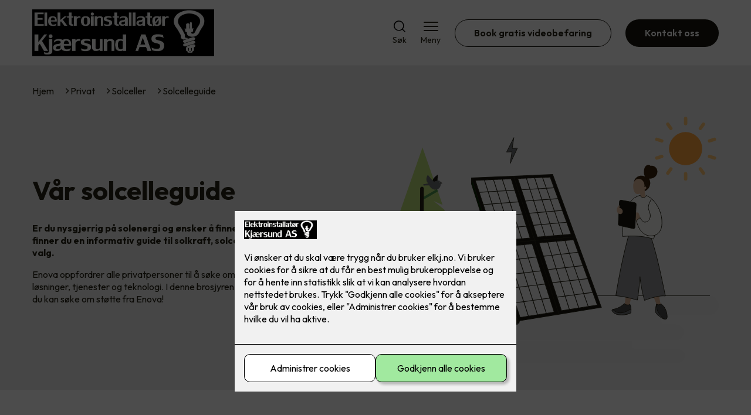

--- FILE ---
content_type: text/html; charset=utf-8
request_url: https://elkj.no/privat/solceller/solcelleguide
body_size: 69471
content:

        <!DOCTYPE html>
        <html lang="no">
            <head>
                <title>Solcelleguide - Elektroinstallatør Kjærsund AS  - din elektriker i Fredrikstad</title>
                <link rel="preconnect" href="https://res.cloudinary.com">
                <link rel="canonical" href="https://www.elkonor.no/privat/solceller/solcelleguide">
                <meta name="viewport"  content="width=device-width, initial-scale=1"><meta name="description"  content="Mange nordmenn har begynt å produsere sin egen strøm, ved å få installert et solcelleanlegg. Med ekstremt høye strømpriser, som vi har sett mye av i det siste, vil investeringen kunne lønne seg langt raskere enn for få år siden. Les mer her!"><meta  property="og:title" content="Solcelleguide"><meta  property="og:description" content="Mange nordmenn har begynt å produsere sin egen strøm, ved å få installert et solcelleanlegg. Med ekstremt høye strømpriser, som vi har sett mye av i det siste, vil investeringen kunne lønne seg langt raskere enn for få år siden. Les mer her!"><meta name="twitter:title"  content="Solcelleguide"><meta name="twitter:description"  content="Mange nordmenn har begynt å produsere sin egen strøm, ved å få installert et solcelleanlegg. Med ekstremt høye strømpriser, som vi har sett mye av i det siste, vil investeringen kunne lønne seg langt raskere enn for få år siden. Les mer her!">
                <link rel="preconnect" href="https://fonts.gstatic.com" crossorigin /><link rel="preload" as="style" href="https://fonts.googleapis.com/css2?family=Outfit:wght@400;600;700&display=swap" /><link rel="stylesheet" href="https://fonts.googleapis.com/css2?family=Outfit:wght@400;600;700&display=swap" media="print" onload="this.media='all'" />
                
                
                <link rel="shortcut icon"type="image/x-icon" href="https://res.cloudinary.com/rubics/image/upload/w_32,h_32,c_pad/hrqwpivq4zxevybwxt9n.png">
                <script src="/js/app.2f1fdc5d8e5d3245b97d.bundle.js" defer></script>
                
                <script>
                  window.dataLayer = window.dataLayer || [];
                  function gtag(){dataLayer.push(arguments);}
                  gtag('set', 'ads_data_redaction', true);
                  gtag('consent', 'default', {
                    functionality_storage: "granted",
                    security_storage: "granted",
                    ad_storage: "denied",
                    analytics_storage: "denied",
                    personalization_storage: "denied",
                    ad_user_data: "denied",
                    ad_personalization: "denied",
                    wait_for_update: 10000
                  });
                  document.addEventListener("consents-confirmed", async function(e) {
                    gtag("consent", "update", e.detail.gtm);
                    dataLayer.push({ event: "consents-confirmed", consents: e.detail.gtm });
                  });
                </script>
                <script src="https://cdn.jsdelivr.net/npm/@ludens-reklame/cookie-dialog@1.2.0/dialog.min.js" defer></script>
                
                
                 <!-- Google Tag Manager --> <script>(function(w,d,s,l,i){w[l]=w[l]||[];w[l].push({'gtm.start':new Date().getTime(),event:'gtm.js'});var f=d.getElementsByTagName(s)[0],j=d.createElement(s),dl=l!='dataLayer'?'&l='+l:'';j.async=true;j.src='https://www.googletagmanager.com/gtm.js?id='+i+dl;f.parentNode.insertBefore(j,f);})(window,document,'script','dataLayer','GTM-WWKPF5R');</script> <!-- End Google Tag Manager -->
                <style data-styled="true" data-styled-version="5.3.11">.hNlDMA{-webkit-transition:opacity 0.12s ease-in-out;transition:opacity 0.12s ease-in-out;}/*!sc*/
data-styled.g13[id="sc-dAlyuH"]{content:"hNlDMA,"}/*!sc*/
.jSVblB{border:0;border-radius:50px;background-color:rgba(22,21,12,1);color:rgba(255,255,255,1);cursor:pointer;padding:0 32px;-webkit-transition:all 0.15s ease-in-out;transition:all 0.15s ease-in-out;-webkit-text-decoration:none;text-decoration:none;height:45px;border:1px solid transparent;background-color:#FFFFFF;color:rgba(36,34,20,1);border-color:rgba(22,21,12,1);display:-webkit-inline-box;display:-webkit-inline-flex;display:-ms-inline-flexbox;display:inline-flex;-webkit-align-items:center;-webkit-box-align:center;-ms-flex-align:center;align-items:center;}/*!sc*/
.jSVblB:hover{opacity:0.8;}/*!sc*/
.jSVblB:hover{opacity:1;background-color:rgba(247,246,244,1);color:#242214;}/*!sc*/
.jSVblB:disabled{opacity:0.6;cursor:wait;}/*!sc*/
.bECNVs{border:0;border-radius:50px;background-color:rgba(22,21,12,1);color:rgba(255,255,255,1);cursor:pointer;padding:0 32px;-webkit-transition:all 0.15s ease-in-out;transition:all 0.15s ease-in-out;-webkit-text-decoration:none;text-decoration:none;height:45px;border:1px solid transparent;display:-webkit-inline-box;display:-webkit-inline-flex;display:-ms-inline-flexbox;display:inline-flex;-webkit-align-items:center;-webkit-box-align:center;-ms-flex-align:center;align-items:center;}/*!sc*/
.bECNVs:hover{opacity:0.8;}/*!sc*/
.bECNVs:disabled{opacity:0.6;cursor:wait;}/*!sc*/
.fMHfao{border:0;border-radius:50px;background-color:rgba(22,21,12,1);color:rgba(255,255,255,1);cursor:pointer;padding:0 32px;-webkit-transition:all 0.15s ease-in-out;transition:all 0.15s ease-in-out;-webkit-text-decoration:none;text-decoration:none;height:45px;border:1px solid transparent;background-color:rgba(144,146,147,1);color:rgba(255,255,255,1);display:-webkit-inline-box;display:-webkit-inline-flex;display:-ms-inline-flexbox;display:inline-flex;-webkit-align-items:center;-webkit-box-align:center;-ms-flex-align:center;align-items:center;}/*!sc*/
.fMHfao:hover{opacity:0.8;}/*!sc*/
.fMHfao:disabled{opacity:0.6;cursor:wait;}/*!sc*/
data-styled.g2622[id="sc-dCZOmM"]{content:"jSVblB,bECNVs,fMHfao,"}/*!sc*/
.chKzdg{margin:24px 0;}/*!sc*/
@media (min-width:960px){.chKzdg{margin:64px 0;}}/*!sc*/
data-styled.g2627[id="sc-hfvNRh"]{content:"chKzdg,"}/*!sc*/
.kSuRPF{padding:0 16px;}/*!sc*/
@media (min-width:960px){.kSuRPF{padding:0 32px;}}/*!sc*/
data-styled.g2628[id="sc-jysbhu"]{content:"kSuRPF,"}/*!sc*/
.iZeQKY{margin:0 auto;max-width:1170px;}/*!sc*/
.daGDUF{margin:0 auto;max-width:1170px;max-width:650px;}/*!sc*/
data-styled.g2629[id="sc-iWzMLn"]{content:"iZeQKY,daGDUF,"}/*!sc*/
body{margin:0;padding:0;-webkit-font-smoothing:antialiased;background-color:#FFFFFF;color:rgba(36,34,20,1);}/*!sc*/
body,input,select,textarea,button{font-family:'Outfit',sans-serif;font-weight:400;font-size:1rem;line-height:1.35;}/*!sc*/
.b1{font-family:'Outfit',sans-serif;font-weight:400;font-size:1rem;line-height:1.35;}/*!sc*/
.b2{font-family:'Outfit',sans-serif;font-weight:400;font-size:1.125rem;line-height:1.35;}/*!sc*/
.b3{font-family:'Outfit',sans-serif;font-weight:600;font-size:1rem;line-height:1.25;}/*!sc*/
p,h1,h2,h3,h4,h5,h6,.vspace{margin:0 0 16px;}/*!sc*/
.vspace-top{margin-top:16px;}/*!sc*/
.vspace-top-s{margin-top:24px;}/*!sc*/
p + h1,p + h2,p + h3,p + h4,p + h5,p + h6{margin-top:32px;}/*!sc*/
h1,.h1{font-family:'Outfit',sans-serif;font-weight:700;font-size:1.75rem;line-height:1.35;}/*!sc*/
@media (min-width:960px){h1,.h1{font-size:2.813rem;}}/*!sc*/
@media (min-width:960px){h1,.h1{font-size:2.813rem;}}/*!sc*/
h2,.h2{font-family:'Outfit',sans-serif;font-weight:600;font-size:1.5rem;line-height:1.35;}/*!sc*/
@media (min-width:960px){h2,.h2{font-size:2rem;}}/*!sc*/
@media (min-width:960px){h2,.h2{font-size:2rem;}}/*!sc*/
h3,.h3{font-family:'Outfit',sans-serif;font-weight:600;font-size:1.375rem;line-height:1.35;}/*!sc*/
@media (min-width:960px){h3,.h3{font-size:1.563rem;}}/*!sc*/
@media (min-width:960px){h3,.h3{font-size:1.563rem;}}/*!sc*/
h4,.h4{font-family:'Outfit',sans-serif;font-weight:600;font-size:1.125rem;line-height:1.35;}/*!sc*/
@media (min-width:960px){h4,.h4{font-size:1.438rem;}}/*!sc*/
@media (min-width:960px){h4,.h4{font-size:1.438rem;}}/*!sc*/
h5,.h5{font-family:'Outfit',sans-serif;font-weight:600;font-size:1.125rem;line-height:1.35;}/*!sc*/
@media (min-width:960px){h5,.h5{font-size:1.25rem;}}/*!sc*/
h6,.h6{font-family:'Outfit',sans-serif;font-weight:600;font-size:1rem;line-height:1.35;}/*!sc*/
a{color:rgba(36,34,20,1);}/*!sc*/
ol,ul{margin-top:0;margin-bottom:16px;padding-left:1em;}/*!sc*/
ol ul,ul ul,ol ol,ul ol{padding-left:2em;margin-top:8px;}/*!sc*/
li:not(:last-child){margin-bottom:8px;}/*!sc*/
label{font-family:'Outfit',sans-serif;font-weight:600;font-size:1rem;line-height:1.35;}/*!sc*/
input,textarea,select{box-sizing:border-box;border-radius:8px;border:1px solid #747474;padding-left:16px;}/*!sc*/
input[type='radio'],input[type='checkbox']{height:auto;}/*!sc*/
input,select{height:45px;}/*!sc*/
textarea{height:117px;padding-top:8px;}/*!sc*/
.fill-primary{fill:rgba(22,21,12,1);}/*!sc*/
.fill-secondary{fill:rgba(144,146,147,1);}/*!sc*/
.fill-primary-variant{fill:rgba(235,235,235,1);}/*!sc*/
.fill-secondary-variant{fill:rgba(247,246,244,1);}/*!sc*/
.fill-tertiary{fill:rgba(74,74,74,1);}/*!sc*/
.fill-quaternary{fill:rgba(109,110,113,1);}/*!sc*/
.outline-quaternary{stroke:rgba(109,110,113,1);}/*!sc*/
.fill-quinary{fill:rgba(238,238,238,1);}/*!sc*/
.fill-surface{fill:rgba(247,246,244,1);}/*!sc*/
.fill-background{fill:#FFFFFF;}/*!sc*/
@media (min-width:960px){.mobile{display:none!important;}}/*!sc*/
.desktop{display:none;}/*!sc*/
@media (min-width:960px){.desktop{display:revert;}}/*!sc*/
.modal-wrapper{width:100%;padding:0 32px;}/*!sc*/
@media (min-width:960px){.modal-wrapper{width:auto;}}/*!sc*/
.red{color:rgba(169,46,0,1);}/*!sc*/
.green{color:rgba(107,190,87,1);}/*!sc*/
div:has(> .vs):has(+ div > .button-component) > .vs{margin-bottom:0;}/*!sc*/
div:has(.button-component) + div > .vs{margin-top:0;}/*!sc*/
data-styled.g2639[id="sc-global-kANaqN1"]{content:"sc-global-kANaqN1,"}/*!sc*/
.gxvzAx{display:-webkit-box;display:-webkit-flex;display:-ms-flexbox;display:flex;gap:16px;-webkit-box-pack:center;-webkit-justify-content:center;-ms-flex-pack:center;justify-content:center;-webkit-flex-direction:row;-ms-flex-direction:row;flex-direction:row;margin-top:24px;}/*!sc*/
@media all and (min-width:960px){.gxvzAx{-webkit-flex-direction:row;-ms-flex-direction:row;flex-direction:row;}}/*!sc*/
data-styled.g2653[id="sc-hjrkZx"]{content:"gxvzAx,"}/*!sc*/
.ikAZJz{background-color:#FFFFFF;color:rgba(36,34,20,1);padding:1px;text-align:center;border-radius:0;}/*!sc*/
data-styled.g2654[id="sc-kHkzUk"]{content:"ikAZJz,"}/*!sc*/
.bwJMqa{display:-webkit-box;display:-webkit-flex;display:-ms-flexbox;display:flex;-webkit-align-items:center;-webkit-box-align:center;-ms-flex-align:center;align-items:center;-webkit-box-pack:center;-webkit-justify-content:center;-ms-flex-pack:center;justify-content:center;-webkit-flex-direction:column;-ms-flex-direction:column;flex-direction:column;border:0;background-color:#FFFFFF;cursor:pointer;-webkit-transition:background-color 0.15s ease-in-out,color 0.15s ease-in-out;transition:background-color 0.15s ease-in-out,color 0.15s ease-in-out;padding:0;}/*!sc*/
@media all and (min-width:960px){.bwJMqa{border-radius:8px;}}/*!sc*/
.bwJMqa .label{display:none;color:rgba(36,34,20,1);-webkit-transition:background-color 0.15s ease-in-out,color 0.15s ease-in-out;transition:background-color 0.15s ease-in-out,color 0.15s ease-in-out;font-size:14px;font-weight:400;margin-top:4px;}/*!sc*/
@media all and (min-width:960px){.bwJMqa .label{display:block;}}/*!sc*/
data-styled.g2657[id="sc-kpMPbt"]{content:"bwJMqa,"}/*!sc*/
.bmfUHn{border:0;width:25px;height:20px;position:relative;-webkit-transform:rotate(0deg);-ms-transform:rotate(0deg);transform:rotate(0deg);-webkit-transition:all 0.15s ease-in-out;transition:all 0.15s ease-in-out;cursor:pointer;display:-webkit-box;display:-webkit-flex;display:-ms-flexbox;display:flex;}/*!sc*/
.bmfUHn span{display:block;position:absolute;height:2px;width:100%;background:rgba(36,34,20,1);opacity:1;left:0;border-radius:2px;-webkit-transform:rotate(0deg);-ms-transform:rotate(0deg);transform:rotate(0deg);-webkit-transition:0.15s ease-in-out;transition:0.15s ease-in-out;}/*!sc*/
.bmfUHn span:nth-child(1){top:2px;}/*!sc*/
.bmfUHn span:nth-child(2),.bmfUHn span:nth-child(3){top:9px;}/*!sc*/
.bmfUHn span:nth-child(4){top:16px;}/*!sc*/
data-styled.g2658[id="sc-cykuxk"]{content:"bmfUHn,"}/*!sc*/
.jQdpjw{display:-webkit-box;display:-webkit-flex;display:-ms-flexbox;display:flex;height:40px;max-height:100%;max-width:100%;}/*!sc*/
.jQdpjw img{max-width:100%;width:auto;height:40px;object-fit:contain;}/*!sc*/
@media all and (min-width:960px){.jQdpjw{height:80px;}.jQdpjw img{height:80px;}}/*!sc*/
data-styled.g2659[id="sc-EjzsD"]{content:"jQdpjw,"}/*!sc*/
.gDhlTI{display:-webkit-box;display:-webkit-flex;display:-ms-flexbox;display:flex;-webkit-align-items:center;-webkit-box-align:center;-ms-flex-align:center;align-items:center;-webkit-flex-direction:column;-ms-flex-direction:column;flex-direction:column;-webkit-text-decoration:none;text-decoration:none;padding:0;margin:0;border:0;background-color:transparent;cursor:pointer;color:rgba(36,34,20,1);}/*!sc*/
.gDhlTI svg{height:20px;width:20px;-webkit-transition:all 0.15s ease-in-out;transition:all 0.15s ease-in-out;}/*!sc*/
.gDhlTI .label{font-size:12px;font-weight:400;margin-top:4px;}/*!sc*/
@media all and (min-width:960px){.gDhlTI .label{font-size:14px;}}/*!sc*/
data-styled.g2663[id="sc-ebWgmc"]{content:"gDhlTI,"}/*!sc*/
.khCLYP{background:#FFFFFF;color:rgba(36,34,20,1);padding:16px 0;border-bottom:1px solid rgba(0,0,0,0.25);position:relative;z-index:10;}/*!sc*/
@media all and (min-width:960px){.khCLYP{padding:16px 0;}}/*!sc*/
data-styled.g2664[id="sc-dA-dRPV"]{content:"khCLYP,"}/*!sc*/
.knAqIL{display:-webkit-box;display:-webkit-flex;display:-ms-flexbox;display:flex;-webkit-align-items:center;-webkit-box-align:center;-ms-flex-align:center;align-items:center;-webkit-box-pack:justify;-webkit-justify-content:space-between;-ms-flex-pack:justify;justify-content:space-between;}/*!sc*/
data-styled.g2665[id="sc-fTafgi"]{content:"knAqIL,"}/*!sc*/
.jhpbst.header-button{margin-left:0;}/*!sc*/
.jhpbst.header-button--mobile{display:block;}/*!sc*/
@media all and (min-width:960px){.jhpbst.header-button--mobile{display:none;}}/*!sc*/
.jhpbst.header-button--desktop{display:none;}/*!sc*/
@media all and (min-width:960px){.jhpbst.header-button--desktop{display:block;}}/*!sc*/
@media all and (min-width:960px){.jhpbst.header-button{margin-left:24px;}}/*!sc*/
data-styled.g2666[id="sc-frhQKb"]{content:"jhpbst,"}/*!sc*/
.bXSOwo{display:-webkit-box;display:-webkit-flex;display:-ms-flexbox;display:flex;-webkit-align-items:center;-webkit-box-align:center;-ms-flex-align:center;align-items:center;}/*!sc*/
.bXSOwo ul{display:-webkit-box;display:-webkit-flex;display:-ms-flexbox;display:flex;list-style:none;padding:0;margin:0;-webkit-align-items:center;-webkit-box-align:center;-ms-flex-align:center;align-items:center;}/*!sc*/
.bXSOwo ul li{position:relative;margin-bottom:0;}/*!sc*/
.bXSOwo ul li:not(:first-child){margin-left:24px;}/*!sc*/
.bXSOwo ul li.header-action--desktop{display:none;}/*!sc*/
@media all and (min-width:960px){.bXSOwo ul li.header-action--desktop{display:block;}}/*!sc*/
data-styled.g2667[id="sc-hirKnY"]{content:"bXSOwo,"}/*!sc*/
.bPsumQ{display:block;padding-top:16px;}/*!sc*/
@media all and (min-width:960px){.bPsumQ{display:none;}}/*!sc*/
.bPsumQ ul{display:-webkit-box;display:-webkit-flex;display:-ms-flexbox;display:flex;list-style:none;padding:0;margin:0;-webkit-box-pack:end;-webkit-justify-content:flex-end;-ms-flex-pack:end;justify-content:flex-end;gap:24px;}/*!sc*/
.bPsumQ ul li{position:relative;margin-bottom:8px;}/*!sc*/
data-styled.g2674[id="sc-epxwMy"]{content:"bPsumQ,"}/*!sc*/
.iMdZxD{background-color:rgba(74,74,74,1);}/*!sc*/
data-styled.g2689[id="sc-gWQaNQ"]{content:"iMdZxD,"}/*!sc*/
.bCVhAr{padding:16px 0;}/*!sc*/
@media all and (min-width:960px){.bCVhAr{padding:32px 0 64px;}}/*!sc*/
data-styled.g2690[id="sc-dzUOuN"]{content:"bCVhAr,"}/*!sc*/
.fdNSqS{display:-webkit-box;display:-webkit-flex;display:-ms-flexbox;display:flex;-webkit-flex-wrap:wrap;-ms-flex-wrap:wrap;flex-wrap:wrap;}/*!sc*/
data-styled.g2691[id="sc-dJnnlm"]{content:"fdNSqS,"}/*!sc*/
.hXHuX{width:100%;}/*!sc*/
@media all and (min-width:960px){.hXHuX{width:25%;margin:24px 0;}}/*!sc*/
.hXHuX:not(:last-child){margin-bottom:24px;}/*!sc*/
.hXHuX h3{color:rgba(255,255,255,1);margin-bottom:16px;}/*!sc*/
.hXHuX ul{list-style:none;margin:0;padding:0;}/*!sc*/
.hXHuX ul li:not(:last-child){margin-bottom:8px;}/*!sc*/
.hXHuX ul li a{display:-webkit-box;display:-webkit-flex;display:-ms-flexbox;display:flex;-webkit-align-items:center;-webkit-box-align:center;-ms-flex-align:center;align-items:center;color:rgba(255,255,255,1);-webkit-text-decoration:none;text-decoration:none;}/*!sc*/
.hXHuX ul li a:hover{-webkit-text-decoration:underline;text-decoration:underline;}/*!sc*/
.hXHuX ul li a img{width:24px;height:24px;margin-right:8px;}/*!sc*/
data-styled.g2692[id="sc-msaSj"]{content:"hXHuX,"}/*!sc*/
.doAcYS{text-align:center;display:-webkit-box;display:-webkit-flex;display:-ms-flexbox;display:flex;-webkit-box-pack:center;-webkit-justify-content:center;-ms-flex-pack:center;justify-content:center;-webkit-align-items:center;-webkit-box-align:center;-ms-flex-align:center;align-items:center;}/*!sc*/
.doAcYS .hs{width:100%;}/*!sc*/
.doAcYS .text >:last-child{margin:0;}/*!sc*/
.doAcYS > *,.doAcYS a,.doAcYS a:active,.doAcYS a:visited{color:rgba(255,255,255,1);}/*!sc*/
data-styled.g2693[id="sc-iENlKF"]{content:"doAcYS,"}/*!sc*/
.gXJJgE{padding:16px 0;display:-webkit-box;display:-webkit-flex;display:-ms-flexbox;display:flex;-webkit-box-pack:center;-webkit-justify-content:center;-ms-flex-pack:center;justify-content:center;-webkit-align-items:center;-webkit-box-align:center;-ms-flex-align:center;align-items:center;-webkit-flex-direction:column;-ms-flex-direction:column;flex-direction:column;border-top:1px solid rgba(255,255,255,1);}/*!sc*/
@media all and (min-width:960px){.gXJJgE{-webkit-flex-direction:row;-ms-flex-direction:row;flex-direction:row;padding:24px 0;}}/*!sc*/
.gXJJgE .text{margin-left:0;-webkit-flex:1;-ms-flex:1;flex:1;display:-webkit-box;display:-webkit-flex;display:-ms-flexbox;display:flex;-webkit-box-pack:center;-webkit-justify-content:center;-ms-flex-pack:center;justify-content:center;-webkit-transform:translateX(0);-ms-transform:translateX(0);transform:translateX(0);}/*!sc*/
@media all and (min-width:960px){.gXJJgE .text{margin-left:auto;-webkit-transform:translateX(44px);-ms-transform:translateX(44px);transform:translateX(44px);}}/*!sc*/
.gXJJgE img{height:20px;max-width:88px;margin-top:16px;}/*!sc*/
@media all and (min-width:960px){.gXJJgE img{margin-left:auto;margin-top:0;}}/*!sc*/
data-styled.g2694[id="sc-NkRgw"]{content:"gXJJgE,"}/*!sc*/
.fmiWLM{background:#FFFFFF;-webkit-text-decoration:none;text-decoration:none;border-radius:8px;box-shadow:0px 20px 80px 0px rgba(0,0,0,0.01),0px 10px 30px 0px rgba(0,0,0,0.02), 0px 8px 10px 0px rgba(0,0,0,0.02),0px 5px 15px 0px rgba(0,0,0,0.05);-webkit-transition:box-shadow 0.12s ease-in-out;transition:box-shadow 0.12s ease-in-out;padding:16px;display:-webkit-box;display:-webkit-flex;display:-ms-flexbox;display:flex;-webkit-flex-direction:column;-ms-flex-direction:column;flex-direction:column;gap:24px;}/*!sc*/
.fmiWLM:hover,.fmiWLM:focus,.fmiWLM:active{box-shadow:0px 0px 20px 0px rgba(0,0,0,0.2),0px 313px 88px 0px rgba(0,0,0,0), 0px 20px 80px 0px rgba(0,0,0,0.01),0px 10px 30px 0px rgba(0,0,0,0.02), 0px 8px 10px 0px rgba(0,0,0,0.02),0px 5px 15px 0px rgba(0,0,0,0.05);}/*!sc*/
.fmiWLM img{width:100%;aspect-ratio:1.4545454545;border-radius:4px;}/*!sc*/
.fmiWLM span.cta{-webkit-text-decoration:underline;text-decoration:underline;display:block;margin-top:auto;}/*!sc*/
.fmiWLM .card-content h3,.fmiWLM .card-content p,.fmiWLM .card-content span{color:rgba(36,34,20,1);}/*!sc*/
.fmiWLM .card-content p{display:-webkit-box;-webkit-line-clamp:7;-webkit-box-orient:vertical;overflow:hidden;margin-bottom:0;}/*!sc*/
data-styled.g2743[id="sc-kqCMjb"]{content:"fmiWLM,"}/*!sc*/
.jiMpgq{display:-webkit-box;display:-webkit-flex;display:-ms-flexbox;display:flex;margin:0 -16rem;-webkit-box-pack:center;-webkit-justify-content:center;-ms-flex-pack:center;justify-content:center;}/*!sc*/
data-styled.g2744[id="sc-dBevJO"]{content:"jiMpgq,"}/*!sc*/
.LZgfS{cursor:pointer;padding:0;border:none;background:rgba(36,34,20,1);margin:0 16px;width:15px;height:15px;border-radius:50%;}/*!sc*/
.bXwDpq{cursor:pointer;padding:0;border:none;background:#C6C6C6;margin:0 16px;width:15px;height:15px;border-radius:50%;}/*!sc*/
data-styled.g2745[id="sc-eUgRnJ"]{content:"LZgfS,bXwDpq,"}/*!sc*/
.hTMQCu{background:rgba(247,246,244,1);padding:32px 0;}/*!sc*/
.hTMQCu h2{text-align:center;margin-bottom:48px;color:#242214;}/*!sc*/
@media (min-width:960px){.hTMQCu{padding:64px 0;}}/*!sc*/
data-styled.g2746[id="sc-juekns"]{content:"hTMQCu,"}/*!sc*/
.kSIclD{display:grid;grid-template-columns:1fr;-webkit-align-items:stretch;-webkit-box-align:stretch;-ms-flex-align:stretch;align-items:stretch;-webkit-box-pack:center;-webkit-justify-content:center;-ms-flex-pack:center;justify-content:center;width:100%;}/*!sc*/
.kSIclD > button{display:none;}/*!sc*/
.kSIclD > :nth-last-child(2){display:none;}/*!sc*/
.kSIclD > :nth-last-child(3){display:none;}/*!sc*/
@media (max-width:750px){.kSIclD{grid-template-columns:40px 1fr 40px;}.kSIclD > button{display:-webkit-box;display:-webkit-flex;display:-ms-flexbox;display:flex;}}/*!sc*/
@media (min-width:750px) and (max-width:1190px){.kSIclD{gap:32px;grid-template-columns:repeat(2,1fr);grid-template-columns:40px repeat(2,1fr) 40px;}.kSIclD > :nth-last-child(3){display:-webkit-box;display:-webkit-flex;display:-ms-flexbox;display:flex;}.kSIclD > button{display:-webkit-box;display:-webkit-flex;display:-ms-flexbox;display:flex;}}/*!sc*/
@media (min-width:1191px){.kSIclD{gap:32px;grid-template-columns:repeat(2,1fr);grid-template-columns:repeat(3,1fr);grid-template-columns:40px repeat(3,1fr) 40px;}.kSIclD > :nth-last-child(2){display:-webkit-box;display:-webkit-flex;display:-ms-flexbox;display:flex;}.kSIclD > :nth-last-child(3){display:-webkit-box;display:-webkit-flex;display:-ms-flexbox;display:flex;}.kSIclD > button{display:-webkit-box;display:-webkit-flex;display:-ms-flexbox;display:flex;}}/*!sc*/
data-styled.g2747[id="sc-dfvqKH"]{content:"kSIclD,"}/*!sc*/
.imqpjI{display:none;-webkit-box-pack:center;-webkit-justify-content:center;-ms-flex-pack:center;justify-content:center;margin-top:48px;display:-webkit-box;display:-webkit-flex;display:-ms-flexbox;display:flex;}/*!sc*/
@media (max-width:1190px){.imqpjI{display:-webkit-box;display:-webkit-flex;display:-ms-flexbox;display:flex;}}/*!sc*/
@media (max-width:750px){.imqpjI{display:-webkit-box;display:-webkit-flex;display:-ms-flexbox;display:flex;}}/*!sc*/
data-styled.g2748[id="sc-hFsJKq"]{content:"imqpjI,"}/*!sc*/
.cnHBea{display:-webkit-box;display:-webkit-flex;display:-ms-flexbox;display:flex;border:none;background:none;-webkit-align-items:center;-webkit-box-align:center;-ms-flex-align:center;align-items:center;-webkit-box-pack:center;-webkit-justify-content:center;-ms-flex-pack:center;justify-content:center;margin:0;cursor:pointer;}/*!sc*/
.cnHBea .left{-webkit-transform:rotate(135deg);-ms-transform:rotate(135deg);transform:rotate(135deg);}/*!sc*/
.cnHBea .right{-webkit-transform:rotate(-45deg);-ms-transform:rotate(-45deg);transform:rotate(-45deg);}/*!sc*/
data-styled.g2749[id="sc-iYvfol"]{content:"cnHBea,"}/*!sc*/
.hqPiHe{width:20px;height:20px;border-right:2px solid #242214;border-bottom:2px solid #242214;}/*!sc*/
data-styled.g2750[id="sc-ciWOOY"]{content:"hqPiHe,"}/*!sc*/
.jNTBik{display:-webkit-box;display:-webkit-flex;display:-ms-flexbox;display:flex;-webkit-align-items:center;-webkit-box-align:center;-ms-flex-align:center;align-items:center;gap:16px;}/*!sc*/
.jNTBik a{color:rgba(36,34,20,1);-webkit-text-decoration:none;text-decoration:none;}/*!sc*/
.jNTBik a:hover{-webkit-text-decoration:underline;text-decoration:underline;}/*!sc*/
.jNTBik span{display:inline-block;}/*!sc*/
.jNTBik span:last-child i{display:none;}/*!sc*/
@media (max-width:960px){.jNTBik{gap:8px;font-size:12px;}}/*!sc*/
data-styled.g2796[id="sc-MjnyT"]{content:"jNTBik,"}/*!sc*/
.hhtSbB{display:-webkit-inline-box;display:-webkit-inline-flex;display:-ms-inline-flexbox;display:inline-flex;margin-left:16px;}/*!sc*/
.hhtSbB svg{width:12px;height:12px;}/*!sc*/
.hhtSbB svg path{fill:rgba(36,34,20,1);}/*!sc*/
@media (max-width:960px){.hhtSbB{margin-left:8px;}.hhtSbB svg{width:8px;height:8px;}}/*!sc*/
data-styled.g2797[id="sc-cYzNJU"]{content:"hhtSbB,"}/*!sc*/
.dpqcBU{padding:32px;position:relative;overflow-x:hidden;min-height:220px;background-color:rgba(235,235,235,1);color:rgba(36,34,20,1);}/*!sc*/
.dpqcBU > *{position:relative;z-index:2;}/*!sc*/
@media (min-width:960px){.dpqcBU{overflow-y:hidden;}}/*!sc*/
.dpqcBU .mobile{display:-webkit-box;display:-webkit-flex;display:-ms-flexbox;display:flex;-webkit-box-pack:center;-webkit-justify-content:center;-ms-flex-pack:center;justify-content:center;margin-top:24px;}/*!sc*/
.dpqcBU .desktop{margin-top:32px;}/*!sc*/
data-styled.g2798[id="sc-dmFhJp"]{content:"dpqcBU,"}/*!sc*/
.gzXQZT{display:-webkit-box;display:-webkit-flex;display:-ms-flexbox;display:flex;-webkit-align-items:center;-webkit-box-align:center;-ms-flex-align:center;align-items:center;-webkit-flex-direction:column;-ms-flex-direction:column;flex-direction:column;gap:24px;}/*!sc*/
@media (min-width:960px){.gzXQZT{gap:48px;-webkit-flex-direction:row;-ms-flex-direction:row;flex-direction:row;height:28.2rem;}}/*!sc*/
data-styled.g2799[id="sc-eCshAa"]{content:"gzXQZT,"}/*!sc*/
.qgAXN{-webkit-flex:1;-ms-flex:1;flex:1;}/*!sc*/
data-styled.g2800[id="sc-eQxBzv"]{content:"qgAXN,"}/*!sc*/
.qdZVE h2,.qdZVE h3,.qdZVE h4,.qdZVE h5{color:rgba(74,74,74,1);}/*!sc*/
.qdZVE h1,.qdZVE h2,.qdZVE h3{margin-bottom:24px;}/*!sc*/
.qdZVE > *:last-child{margin-bottom:0;}/*!sc*/
@media (min-width:960px){.qdZVE{max-width:650px;}}/*!sc*/
data-styled.g2801[id="sc-beEYvs"]{content:"qdZVE,"}/*!sc*/
.iteGHj{display:block;width:70vw;}/*!sc*/
.iteGHj > *{display:block;width:100%;}/*!sc*/
@media (min-width:960px){.iteGHj{width:unset;}}/*!sc*/
data-styled.g2802[id="sc-bsKsuN"]{content:"iteGHj,"}/*!sc*/
.fyEuy{margin-bottom:16px;}/*!sc*/
data-styled.g2804[id="sc-dsRfZY"]{content:"fyEuy,"}/*!sc*/
.jPhfiz{display:-webkit-box;display:-webkit-flex;display:-ms-flexbox;display:flex;-webkit-flex-direction:column;-ms-flex-direction:column;flex-direction:column;-webkit-align-items:center;-webkit-box-align:center;-ms-flex-align:center;align-items:center;gap:32px;}/*!sc*/
@media all and (min-width:960px){.jPhfiz{-webkit-flex-direction:row;-ms-flex-direction:row;flex-direction:row;gap:48px;}}/*!sc*/
data-styled.g2836[id="sc-jJIcHK"]{content:"jPhfiz,"}/*!sc*/
.kBdFDr{-webkit-flex:1;-ms-flex:1;flex:1;}/*!sc*/
.kBdFDr .title{margin-top:0;}/*!sc*/
data-styled.g2837[id="sc-hoZXlt"]{content:"kBdFDr,"}/*!sc*/
.bxwTfB{-webkit-flex:1;-ms-flex:1;flex:1;}/*!sc*/
.bxwTfB img{display:block;width:100%;object-fit:cover;border-radius:8px;}/*!sc*/
data-styled.g2838[id="sc-kMTmgg"]{content:"bxwTfB,"}/*!sc*/
.JDeEX{display:-webkit-box;display:-webkit-flex;display:-ms-flexbox;display:flex;gap:24px;-webkit-flex-direction:column;-ms-flex-direction:column;flex-direction:column;margin-top:24px;}/*!sc*/
.JDeEX button{width:100%;}/*!sc*/
@media all and (min-width:960px){.JDeEX{-webkit-box-pack:start;-webkit-justify-content:flex-start;-ms-flex-pack:start;justify-content:flex-start;-webkit-flex-direction:row;-ms-flex-direction:row;flex-direction:row;}}/*!sc*/
data-styled.g2839[id="sc-iTXAwf"]{content:"JDeEX,"}/*!sc*/
</style>
            </head>
            <body>
                <div id="rubics">
                  <div class="sc-dAlyuH hNlDMA"><div id="header_1" class="component "><div><header class="sc-dA-dRPV khCLYP"><div class="sc-jysbhu kSuRPF hs"><div width="large" class="sc-iWzMLn iZeQKY"><div class="sc-fTafgi knAqIL"><div><a href="/" size="80" class="sc-EjzsD jQdpjw"><img src="https://res.cloudinary.com/rubics/image/upload/h_160/f_auto/655daea41c77ef4311820add-Kj%C3%A6rsund_hjemmeside.png" alt="Elektroinstallatør Kjærsund AS"/></a></div><div class="sc-hirKnY bXSOwo"><ul><li class="header-action header-action--desktop"><button aria-expanded="false" aria-label="Åpne søk" aria-controls="search" class="sc-ebWgmc gDhlTI"><svg version="1.1" xmlns="http://www.w3.org/2000/svg" x="0" y="0" viewBox="0 0 24 24" style="enable-background:new 0 0 24 24" xml:space="preserve" aria-hidden="true"><path d="m23.6 22.4-4.9-4.9c1.7-2.1 2.6-4.7 2.4-7.5-.2-2.7-1.4-5.2-3.4-7.1S13 .1 10.3.1C7.6.2 5 1.3 3.1 3.2 1.2 5.1.1 7.7 0 10.4s.9 5.3 2.8 7.3c1.8 2 4.4 3.2 7.1 3.4 2.7.2 5.4-.7 7.5-2.4l4.9 4.9c.2.2.4.3.7.3.2 0 .5-.1.7-.3.2-.2.3-.4.3-.7-.2-.1-.3-.4-.4-.5zm-8.2-4.5c-1.4 1-3.1 1.5-4.8 1.5-2.3 0-4.5-.9-6.1-2.5C2.9 15.3 2 13.1 2 10.8c0-1.7.5-3.4 1.5-4.8s2.3-2.5 3.9-3.2c1.6-.7 3.3-.8 5-.5 1.7.3 3.2 1.2 4.4 2.4 1.2 1.2 2 2.8 2.4 4.4.3 1.7.2 3.4-.5 5-.8 1.5-1.9 2.8-3.3 3.8z"></path></svg><span class="label">Søk</span></button></li><li class="header-action"><button aria-expanded="false" aria-label="Åpne meny" aria-controls="menu" class="sc-kpMPbt bwJMqa h6"><div class="sc-cykuxk bmfUHn"><span></span><span></span><span></span><span></span></div><span class="label">Meny</span></button></li><li class="sc-frhQKb jhpbst header-button header-button--desktop"><a href="/book-gratis-videobefaring" class="sc-dCZOmM jSVblB h6">Book gratis videobefaring</a></li><li class="sc-frhQKb jhpbst header-button header-button--desktop"><a href="/kontakt-oss" class="sc-dCZOmM bECNVs h6">Kontakt oss</a></li></ul></div></div></div></div></header><div class="sc-epxwMy bPsumQ"><div class="sc-jysbhu kSuRPF hs"><div width="large" class="sc-iWzMLn iZeQKY"><ul><li><button aria-expanded="false" aria-label="Åpne søk" aria-controls="search" class="sc-ebWgmc gDhlTI"><svg version="1.1" xmlns="http://www.w3.org/2000/svg" x="0" y="0" viewBox="0 0 24 24" style="enable-background:new 0 0 24 24" xml:space="preserve" aria-hidden="true"><path d="m23.6 22.4-4.9-4.9c1.7-2.1 2.6-4.7 2.4-7.5-.2-2.7-1.4-5.2-3.4-7.1S13 .1 10.3.1C7.6.2 5 1.3 3.1 3.2 1.2 5.1.1 7.7 0 10.4s.9 5.3 2.8 7.3c1.8 2 4.4 3.2 7.1 3.4 2.7.2 5.4-.7 7.5-2.4l4.9 4.9c.2.2.4.3.7.3.2 0 .5-.1.7-.3.2-.2.3-.4.3-.7-.2-.1-.3-.4-.4-.5zm-8.2-4.5c-1.4 1-3.1 1.5-4.8 1.5-2.3 0-4.5-.9-6.1-2.5C2.9 15.3 2 13.1 2 10.8c0-1.7.5-3.4 1.5-4.8s2.3-2.5 3.9-3.2c1.6-.7 3.3-.8 5-.5 1.7.3 3.2 1.2 4.4 2.4 1.2 1.2 2 2.8 2.4 4.4.3 1.7.2 3.4-.5 5-.8 1.5-1.9 2.8-3.3 3.8z"></path></svg><span class="label">Søk</span></button></li></ul></div></div></div></div></div><main><div id="hero_1" class="component "><div><div class="sc-dmFhJp dpqcBU"><div width="large" class="sc-iWzMLn iZeQKY"><div class="sc-dsRfZY fyEuy"><div class="sc-MjnyT jNTBik"><span><a href="/">Hjem</a><i class="sc-cYzNJU hhtSbB"><svg xmlns="http://www.w3.org/2000/svg" fill="none" viewBox="0 0 27 28" aria-hidden="true"><path fill="none" d="M9.06221 3.40364c-.31215.31224-.4875.73568-.4875 1.17719 0 .44151.17535.86495.4875 1.17719L17.3042 14l-8.24199 8.242c-.3033.314-.47113.7346-.46734 1.1712.0038.4366.17891.8542.48762 1.1629.30872.3087.72633.4838 1.16291.4876.4366.0038.8572-.164 1.1712-.4673l9.4192-9.4192c.3121-.3122.4875-.7357.4875-1.1772s-.1754-.8649-.4875-1.1772l-9.4192-9.41916c-.3123-.31215-.7357-.4875-1.1772-.4875-.44151 0-.86495.17535-1.17719.4875Z"></path></svg></i></span><span><a href="/privat">Privat</a><i class="sc-cYzNJU hhtSbB"><svg xmlns="http://www.w3.org/2000/svg" fill="none" viewBox="0 0 27 28" aria-hidden="true"><path fill="none" d="M9.06221 3.40364c-.31215.31224-.4875.73568-.4875 1.17719 0 .44151.17535.86495.4875 1.17719L17.3042 14l-8.24199 8.242c-.3033.314-.47113.7346-.46734 1.1712.0038.4366.17891.8542.48762 1.1629.30872.3087.72633.4838 1.16291.4876.4366.0038.8572-.164 1.1712-.4673l9.4192-9.4192c.3121-.3122.4875-.7357.4875-1.1772s-.1754-.8649-.4875-1.1772l-9.4192-9.41916c-.3123-.31215-.7357-.4875-1.1772-.4875-.44151 0-.86495.17535-1.17719.4875Z"></path></svg></i></span><span><a href="/privat/solceller">Solceller</a><i class="sc-cYzNJU hhtSbB"><svg xmlns="http://www.w3.org/2000/svg" fill="none" viewBox="0 0 27 28" aria-hidden="true"><path fill="none" d="M9.06221 3.40364c-.31215.31224-.4875.73568-.4875 1.17719 0 .44151.17535.86495.4875 1.17719L17.3042 14l-8.24199 8.242c-.3033.314-.47113.7346-.46734 1.1712.0038.4366.17891.8542.48762 1.1629.30872.3087.72633.4838 1.16291.4876.4366.0038.8572-.164 1.1712-.4673l9.4192-9.4192c.3121-.3122.4875-.7357.4875-1.1772s-.1754-.8649-.4875-1.1772l-9.4192-9.41916c-.3123-.31215-.7357-.4875-1.1772-.4875-.44151 0-.86495.17535-1.17719.4875Z"></path></svg></i></span><span><a href="/privat/solceller/solcelleguide">Solcelleguide</a><i class="sc-cYzNJU hhtSbB"><svg xmlns="http://www.w3.org/2000/svg" fill="none" viewBox="0 0 27 28" aria-hidden="true"><path fill="none" d="M9.06221 3.40364c-.31215.31224-.4875.73568-.4875 1.17719 0 .44151.17535.86495.4875 1.17719L17.3042 14l-8.24199 8.242c-.3033.314-.47113.7346-.46734 1.1712.0038.4366.17891.8542.48762 1.1629.30872.3087.72633.4838 1.16291.4876.4366.0038.8572-.164 1.1712-.4673l9.4192-9.4192c.3121-.3122.4875-.7357.4875-1.1772s-.1754-.8649-.4875-1.1772l-9.4192-9.41916c-.3123-.31215-.7357-.4875-1.1772-.4875-.44151 0-.86495.17535-1.17719.4875Z"></path></svg></i></span></div></div></div><div width="medium" class="sc-iWzMLn iZeQKY"><div class="sc-eCshAa gzXQZT"><div class="sc-eQxBzv qgAXN"><div class="sc-beEYvs qdZVE text"><h1 style="text-align:left;">Vår solcelleguide</h1>
<p style="text-align:left;"><strong>Er du nysgjerrig på solenergi og ønsker å finne ut mer om solceller? Her finner du en informativ guide til solkraft, solcelleanlegg og om bærekraftige valg. </strong></p>
<p>Enova oppfordrer alle privatpersoner til å søke om støtte for nye klimavennlige løsninger, tjenester og teknologi. I denne brosjyren finner du informasjon om hvordan du kan søke om støtte fra Enova!&nbsp;</p>
</div></div><div class="sc-eQxBzv qgAXN"><i class="sc-bsKsuN iteGHj"><svg id="svg-11-nettside-solcellekalkulator" xmlns="http://www.w3.org/2000/svg" xmlns:xlink="http://www.w3.org/1999/xlink" viewBox="0 0 979.18 711.61" shape-rendering="geometricPrecision" text-rendering="geometricPrecision"><g id="svg-11-nettside-solcellekalkulator-u-layer-7"><g id="svg-11-nettside-solcellekalkulator-u-bakgrunn"><g id="svg-11-nettside-solcellekalkulator-s-g1"><path id="svg-11-nettside-solcellekalkulator-s-path1" d="M730.64,658.55c0-5.75,3.74-10.62,8.92-12.33h-502.85c5.2,1.7,8.96,6.57,8.96,12.33c0,6.52-4.81,11.91-11.08,12.84v.16h509.04c-7.18,0-13-5.82-13-13Z" transform="translate(0-1)" fill="#eaeaea" fill-rule="evenodd" stroke-width="1.333333"/><path id="svg-11-nettside-solcellekalkulator-s-path2" d="M860.57,671.55h-735.19v.04c-.47-.03-.94-.04-1.42-.04-12.33,0-22.33,8.97-22.33,20.03s10,20.03,22.33,20.03h736.61c12.33,0,22.33-8.97,22.33-20.03s-10-20.03-22.33-20.03Z" transform="translate(0-1)" fill="#eaeaea" fill-rule="evenodd" stroke-width="1.333333"/><g id="svg-11-nettside-solcellekalkulator-s-g2"><path id="svg-11-nettside-solcellekalkulator-s-path3" d="M951.19,517.55h-921.43v.06c-.59-.04-1.18-.06-1.78-.06-15.46,0-27.99,12.53-27.99,27.99s12.53,27.99,27.99,27.99h923.21c15.46,0,27.99-12.53,27.99-27.99s-12.53-27.99-27.99-27.99Z" fill="#eaeaea" fill-rule="evenodd" stroke-width="1.333333"/><path id="svg-11-nettside-solcellekalkulator-s-path4" d="M856.95,601.15h-31.31c-6.54-1.31-11.46-7.08-11.46-14c0-6.32,4.11-11.67,9.8-13.55h-687.58c5.71,1.87,9.84,7.22,9.84,13.55c0,7.06-5.13,12.89-11.85,14.05h-20.06c-.47-.03-.95-.05-1.43-.05-12.46,0-22.55,10.1-22.55,22.55s10.1,22.55,22.55,22.55c.48,0,.96-.02,1.43-.05v.05h742.62c12.46,0,22.55-10.1,22.55-22.55s-10.1-22.55-22.55-22.55Z" transform="translate(0-1)" fill="#eaeaea" fill-rule="evenodd" stroke-width="1.333333"/></g></g><line id="svg-11-nettside-solcellekalkulator-s-line1" x1="34.29" y1="517.5" x2="954.04" y2="517.6" fill="none" stroke="#242214" stroke-width="1.626667" stroke-miterlimit="10"/></g></g><g id="svg-11-nettside-solcellekalkulator-u-dame" transform="matrix(.807054 0.039673-.039673 0.807054 201.638394 23.398436)"><g id="svg-11-nettside-solcellekalkulator-u-dame2"><path id="svg-11-nettside-solcellekalkulator-s-path5" d="M789.85,610.01l-13.06,2.83c-6.36-13.78-12.72-27.55-19.09-41.33l22.55-1.8c1.89,13.7,5.11,27.22,9.6,40.3Z" fill="#d9af91" stroke-width="1.333333"/><path id="svg-11-nettside-solcellekalkulator-s-path6" d="M686.29,578.12c-4.56,12.21-7.6,27.78-9.04,40.73l-16.73-.51c.64-15.94,2.16-31.85,4.55-47.62l21.22,7.4Z" fill="#d9af91" stroke-width="1.333333"/><path id="svg-11-nettside-solcellekalkulator-s-path7" d="M709.11,209.4c-.14.06-.23.08-.23.08.08-.02.15-.06.23-.08Z" fill="#333" stroke-width="1.333333"/><path id="svg-11-nettside-solcellekalkulator-s-path8" d="M685.33,157.48c7.46-4.38,17.11-4.81,24.93-1.1-4.8-8.47-6.07-18.87-3.45-28.25c1.3-4.65,3.71-9.25,7.79-11.82c4.09-2.57,10.1-2.45,13.23,1.22c8.62-2.32,18.43,2.15,22.81,9.93c4.39,7.78,3.34,18.11-2.06,25.22s-14.7,10.86-23.6,10.11c5.31,7.91,6.66,18.34,3.55,27.35-3.08,8.93-10.48,16.25-19.44,19.26c1.08-.48,5.37-3.52-4-20.19-10.56-18.77-32.87-10.5-32.87-10.5.57-8.64,5.63-16.85,13.09-21.24Z" fill="#3a230b" stroke-width="1.333333"/><path id="svg-11-nettside-solcellekalkulator-s-path9" d="M718.59,231.54l-16.31,3.7c-2.45-9.68-6.86-18.86-12.9-26.81l21.49-11.86c.4,12,3.03,23.92,7.71,34.97Z" fill="#e3bb9d" stroke-width="1.333333"/><path id="svg-11-nettside-solcellekalkulator-s-path10" d="M685.01,165.93c6.93-1.98,14.72,1.08,19.35,6.6c4.64,5.52,6.36,13.09,5.77,20.27l.57.29c.52-2.34,4.34-1.8,5.61.23c1.26,2.02,1.11,4.83-.36,6.71s-4.16,2.7-6.43,1.97l-2.5,5.32c-2.9,4.51-11.39,12.75-21.71,11.91-13.6-1.11-15.89-27.12-14.55-35.13c1.33-8.02,6.44-15.95,14.25-18.18Z" fill="#e3bb9d" stroke-width="1.333333"/><path id="svg-11-nettside-solcellekalkulator-u-fill-secondary" class="fill-secondary" d="M705.19,594.05c-.23,0-.45,0-.68.02-24.89-6.59-50.45-10.64-76.16-12.06c8.34-76.18,21.22-157.96,38.51-232.61l74.03,16.13c26.49,69.7,43.62,136.9,62.3,209.08-17.74-1.75-48.19,7.58-72.84,19.23-8.99-25.21-16.74-56.91-20.25-83.44-.38,27.94-2.02,55.86-4.92,83.66Z" fill="#7d3fae" stroke="#242214" stroke-width="2" stroke-miterlimit="10"/><path id="svg-11-nettside-solcellekalkulator-u-fill-secondary-variant" class="fill-secondary-variant" d="M697.06,223.72l.5,1.55c2.19,3.74,6.64,6.02,10.95,5.62s8.26-3.47,9.72-7.55l.98-.3c10.65,5.46,21.74,11.28,28.6,21.1c5.85,8.37,7.97,18.75,9.38,28.87c4.75,34.15,2.93,69.2-5.33,102.68-37.54-9.67-68.52-9.28-110.1-3.93-1.07-27.64-6.64-131.62,55.31-148.04Z" fill="#f9f5ff" stroke="#242214" stroke-width="2" stroke-miterlimit="10"/><path id="svg-11-nettside-solcellekalkulator-s-path11" d="M683.43,288.14c1.6.47,2.97,1.49,4.28,2.52c7.35,5.79,14.31,14.02,13.32,23.32l-4.59,10.32c-1.79-4.61-3.79-9.5-7.86-12.33-2.43-1.69-5.37-2.47-7.97-3.89-4.35-2.38-7.76-7.02-7.41-11.96s5.47-9.38,10.22-7.98Z" transform="matrix(.993992 0.421924-.468719 1.104232 148.92233-320.629232)" fill="#e3bb9d" stroke-width="1.333333"/><path id="svg-11-nettside-solcellekalkulator-u-fill-primary" class="fill-primary" d="M630.63,243.76l48.91,6.69c2.63.36,4.59,2.61,4.59,5.27v81.36c0,3.29-2.96,5.79-6.21,5.24l-48.91-8.37c-2.55-.44-4.42-2.65-4.42-5.24v-79.69c0-3.22,2.84-5.7,6.04-5.27Z" fill="#006a00" stroke="#242214" stroke-width="2" stroke-miterlimit="10"/><path id="svg-11-nettside-solcellekalkulator-s-path12" d="M618.62,271.08c.54-3.91,3.44-7.4,7.2-8.63.69,2.78.48,5.78-.58,8.44c4.69.93,9.27,3.51,11.55,7.71s1.62,10.11-2.21,12.97c-4.15,3.1-10.55,1.56-13.93-2.37s-4.21-9.52-3.65-14.67l1.63-3.44Z" fill="#e3bb9d" stroke-width="1.333333"/><path id="svg-11-nettside-solcellekalkulator-u-fill-secondary-variant2" class="fill-secondary-variant" d="M723.1,316.2c9.56-3.84,14.35-15.5,12.6-25.66-1.25-7.22-5.13-13.69-7.43-20.65s2.23-20.84,2.23-20.84l6.75-15.27c25.12,20.59,40.57,52.51,41.14,84.99.19,10.55-1.28,21.56-7.14,30.33-8.32,12.45-24.84,18.17-39.52,15.26-14.69-2.92-27.2-13.58-34.17-26.84-3.74-7.11-10.42-23.36-10.42-23.36s9.8-8.78,13.61-11.58c6.82,11.09,12.78,17.45,22.34,13.61Z" fill="#f9f5ff" stroke="#242214" stroke-width="2" stroke-miterlimit="10"/><path id="svg-11-nettside-solcellekalkulator-u-fill-tertiary" class="fill-tertiary" d="M659.83,608.12c0,0,1.93,3.69,10.13,4.6s9.2-3.28,9.2-3.28c5.43,8.02,5.52,18.38,5.42,28.07c0,.72-.03,1.49-.42,2.1-.36.57-.99.91-1.59,1.21-12.68,6.45-27.26,9.13-41.41,7.59-9.89-1.07-20.9-5.43-23.9-14.92l1.97-2.57c15.61-2.66,30.21-10.86,40.6-22.81Z" fill="#002d00" stroke="#242214" stroke-width="2" stroke-miterlimit="10"/><path id="svg-11-nettside-solcellekalkulator-u-fill-quaternary" class="fill-quaternary" d="M620.06,631.21c2.86,2.86,6.05,5.37,9.65,7.21c12.11,6.17,27.21,3.84,38.99-2.94c5.11-2.94,9.99-6.7,15.68-8c.25,3.49.24,7.02.2,10.47c0,.72-.03,1.49-.42,2.1-.36.57-.99.91-1.59,1.21-12.68,6.45-27.26,9.13-41.41,7.59-9.89-1.07-20.9-5.43-23.9-14.92l1.97-2.57c.28-.05.55-.11.82-.16Z" fill="#6bbe57" stroke="#242214" stroke-width="2" stroke-miterlimit="10"/><path id="svg-11-nettside-solcellekalkulator-u-fill-quaternary2" class="fill-quaternary" d="M773.03,605.22l9.65,3.69c-1.68,17.46,10.46,38.21,25.86,47.27-8.94,2.14-20.42-6.48-27.65-12.04-3.36-2.58-6.82-5.28-8.81-8.98-3.06-5.7-2.05-12.58-.96-18.92.63-3.67,1.27-7.35,1.9-11.02Z" fill="#6bbe57" stroke="#242214" stroke-width="1.973333" stroke-miterlimit="10"/><path id="svg-11-nettside-solcellekalkulator-u-fill-tertiary2" class="fill-tertiary" d="M789.57,602.79l2.9,3.32c16.82,9.51,23.99,44.24,19.13,48.63-7.1,6.4-16.78-6.16-22.77-11.73-11.54-10.73-14.88-22.68-16.07-38.4c5.03,3.56,12.66,2.73,16.81-1.82Z" fill="#002d00" stroke="#242214" stroke-width="2" stroke-miterlimit="10"/></g></g><g id="svg-11-nettside-solcellekalkulator-u-pine-tree" transform="matrix(1.216988 0 0 1.216986-109.352636 64.2678)"><g id="svg-11-nettside-solcellekalkulator-u-tree"><polygon id="svg-11-nettside-solcellekalkulator-s-polygon1" points="303.9,322.2 96.1,322.2 133,216.7 160.3,194.6 137.2,204.7 200,25 247.1,159.9 226.2,150.7 250.9,170.8 287,274 258.1,261.3 292.3,289" clip-rule="evenodd" fill="#b9da77" fill-rule="evenodd"/><g id="svg-11-nettside-solcellekalkulator-s-g3"><path id="svg-11-nettside-solcellekalkulator-s-path13" d="M145.1,182.2l1.9-5.5c.1,0,.2.1.3.2l52.9,30.6c1.4.8,1.8,2.5,1.1,3.9-.8,1.4-2.5,1.8-3.9,1.1l-52.3-30.3v0Z" clip-rule="evenodd" fill="#86b886" fill-rule="evenodd"/><path id="svg-11-nettside-solcellekalkulator-s-path14" d="M234.1,122.6l1.9,5.5-35.8,20.7c-1.4.8-3.1.3-3.9-1-.8-1.4-.3-3.1,1-3.9l36.4-21c.1-.2.3-.3.4-.3Z" clip-rule="evenodd" fill="#4c974c" fill-rule="evenodd"/></g></g><path id="svg-11-nettside-solcellekalkulator-s-path15" d="M194.5,122.1c0-2.4,1.9-4.3,4.3-4.3s4.3,1.9,4.3,4.3l-1.164865,250.321868h-9.055143L194.5,122.1Z" transform="translate(0-.821702)" fill="#242214"/></g><g id="svg-11-nettside-solcellekalkulator-u-solceller" transform="translate(79.459243-2.301468)"><g id="svg-11-nettside-solcellekalkulator-u-paneler"><g id="svg-11-nettside-solcellekalkulator-s-g4"><g id="svg-11-nettside-solcellekalkulator-s-g5"><path id="svg-11-nettside-solcellekalkulator-u-fill-primary2" class="fill-primary" d="M500.48,555.6l26.89-4.23l26.19-4.12-13.18-36.21-14.35-39.41-13.61-37.39-13.82-37.95-12.98-35.65c0,0-10.6.95-24.87,2.24-7.28.66-15.52,1.4-23.8,2.14-8.8.79-17.65,1.59-25.42,2.29-12.26,1.11-21.85,1.97-24.41,2.21.06.18.1.29.1.29s.54,1.65,1.53,4.63c2.05,6.21,6.01,18.22,10.99,33.31c3.76,11.39,8.1,24.53,12.62,38.26c4.06,12.26,8.26,24.99,12.33,37.35c4.9,14.83,9.61,29.11,13.67,41.4c7.49,22.7,12.74,38.61,12.74,38.61l22.65-3.56l26.73-4.21Zm-9.45-203.24l73.8,201.45-121,19.78-69.06-210.84l116.26-10.39Z" fill="#006a00" stroke-width="1.333333"/><polygon id="svg-11-nettside-solcellekalkulator-u-fill-quinary" class="fill-quinary" points="540.38,511.04 553.56,547.25 527.37,551.37 514.35,514.52 540.38,511.04" fill="#c3ebbd" stroke-width="1.333333"/><polygon id="svg-11-nettside-solcellekalkulator-u-fill-quinary2" class="fill-quinary" points="526.03,471.63 540.38,511.04 514.35,514.52 500.24,474.62 526.03,471.63" fill="#c3ebbd" stroke-width="1.333333"/><polygon id="svg-11-nettside-solcellekalkulator-u-fill-quinary3" class="fill-quinary" points="514.35,514.52 527.37,551.37 500.48,555.6 487.93,518.05 514.35,514.52" fill="#c3ebbd" stroke-width="1.333333"/><polygon id="svg-11-nettside-solcellekalkulator-u-fill-quinary4" class="fill-quinary" points="512.42,434.24 526.03,471.63 500.24,474.62 487.07,437.35 511.7,434.5 512.42,434.24" fill="#c3ebbd" stroke-width="1.333333"/><polygon id="svg-11-nettside-solcellekalkulator-u-fill-quinary5" class="fill-quinary" points="514.35,514.52 487.93,518.05 474.41,477.61 500.24,474.62 514.35,514.52" fill="#c3ebbd" stroke-width="1.333333"/><polygon id="svg-11-nettside-solcellekalkulator-u-fill-quinary6" class="fill-quinary" points="512.42,434.24 511.7,434.5 487.07,437.35 473.59,399.19 498.6,396.29 512.42,434.24" fill="#c3ebbd" stroke-width="1.333333"/><polygon id="svg-11-nettside-solcellekalkulator-u-fill-quinary7" class="fill-quinary" points="487.93,518.05 500.48,555.6 473.75,559.81 461.4,521.6 487.93,518.05" fill="#c3ebbd" stroke-width="1.333333"/><polygon id="svg-11-nettside-solcellekalkulator-u-fill-quinary8" class="fill-quinary" points="487.07,437.35 500.24,474.62 474.41,477.61 461.93,440.26 487.07,437.35" fill="#c3ebbd" stroke-width="1.333333"/><path id="svg-11-nettside-solcellekalkulator-u-fill-quinary9" class="fill-quinary" d="M485.62,360.64l12.98,35.65-25.01,2.9-12.84-36.31c14.27-1.29,24.87-2.24,24.87-2.24Z" fill="#c3ebbd" stroke-width="1.333333"/><path id="svg-11-nettside-solcellekalkulator-u-fill-primary3" class="fill-primary" d="M397.07,182.66l-22.71.97-23.49,1.01-24.63,1.05c0,0,.46,1.39,1.3,3.91c1.75,5.26,5.13,15.44,9.38,28.25c3.19,9.6,6.87,20.67,10.72,32.26c3.82,11.5,7.81,23.52,11.66,35.1c4.04,12.18,7.93,23.89,11.3,34.03c6.51,19.62,11.08,33.38,11.08,33.38s.06.17.15.43c3.2-.26,11.89-.98,22.86-1.89c7.59-.63,16.27-1.35,24.98-2.08c8.78-.72,17.6-1.45,25.34-2.09c11.19-.92,20.15-1.66,23.55-1.95c0,0-5.18-14.2-12.49-34.25-3.72-10.19-7.99-21.9-12.42-34.02-4.05-11.1-8.23-22.55-12.22-33.5-4.08-11.18-7.97-21.85-11.35-31.1-5.74-15.73-9.98-27.36-11.11-30.45-.27.02-.45.02-.45.02l-21.45.92Zm28.72-8.37l65.24,178.07-116.26,10.39-60.12-183.51v-.2c0,0,111.14-4.75,111.14-4.75Z" fill="#006a00" stroke-width="1.333333"/><polygon id="svg-11-nettside-solcellekalkulator-u-fill-quinary10" class="fill-quinary" points="474.41,477.61 487.93,518.05 461.4,521.6 448.16,480.65 474.41,477.61" fill="#c3ebbd" stroke-width="1.333333"/><polygon id="svg-11-nettside-solcellekalkulator-u-fill-quinary11" class="fill-quinary" points="473.59,399.19 487.07,437.35 461.93,440.26 449.15,402.02 473.59,399.19" fill="#c3ebbd" stroke-width="1.333333"/><polygon id="svg-11-nettside-solcellekalkulator-u-fill-quinary12" class="fill-quinary" points="461.93,440.26 474.41,477.61 448.16,480.65 436.08,443.26 461.93,440.26" fill="#c3ebbd" stroke-width="1.333333"/><path id="svg-11-nettside-solcellekalkulator-u-fill-quinary13" class="fill-quinary" d="M461.4,521.6l12.35,38.21-22.65,3.56c0,0-5.25-15.91-12.74-38.61l.44-.14l22.6-3.02Z" fill="#c3ebbd" stroke-width="1.333333"/><path id="svg-11-nettside-solcellekalkulator-u-fill-quinary14" class="fill-quinary" d="M473.59,399.19l-24.44,2.83-12.14-36.3-.06-.7c8.28-.74,16.52-1.48,23.8-2.14l12.84,36.31Z" fill="#c3ebbd" stroke-width="1.333333"/><path id="svg-11-nettside-solcellekalkulator-u-fill-quinary15" class="fill-quinary" d="M466.07,310.79c7.31,20.05,12.49,34.25,12.49,34.25-3.4.29-12.36,1.03-23.55,1.95l-.04-.48-11.9-33.68l23-2.04Z" fill="#c3ebbd" stroke-width="1.333333"/><path id="svg-11-nettside-solcellekalkulator-u-fill-quinary16" class="fill-quinary" d="M466.07,310.79l-23,2.04-12.03-34.04l22.61-2.02c4.43,12.12,8.7,23.83,12.42,34.02Z" fill="#c3ebbd" stroke-width="1.333333"/><polygon id="svg-11-nettside-solcellekalkulator-u-fill-quinary17" class="fill-quinary" points="461.93,440.26 436.08,443.26 423.7,404.97 449.15,402.02 461.93,440.26" fill="#c3ebbd" stroke-width="1.333333"/><path id="svg-11-nettside-solcellekalkulator-u-fill-quinary18" class="fill-quinary" d="M448.16,480.65L461.4,521.6l-22.6,3.02-.44.14c-4.06-12.29-8.77-26.57-13.67-41.4l23.47-2.71Z" fill="#c3ebbd" stroke-width="1.333333"/><path id="svg-11-nettside-solcellekalkulator-u-fill-quinary19" class="fill-quinary" d="M454.97,346.51l.04.48c-7.74.64-16.56,1.37-25.34,2.09l-11.39-34.06l24.79-2.19l11.9,33.68Z" fill="#c3ebbd" stroke-width="1.333333"/><path id="svg-11-nettside-solcellekalkulator-u-fill-quinary20" class="fill-quinary" d="M453.65,276.77l-22.61,2.02-11.97-33.89l22.36-1.63c3.99,10.95,8.17,22.4,12.22,33.5Z" fill="#c3ebbd" stroke-width="1.333333"/><path id="svg-11-nettside-solcellekalkulator-u-fill-quinary21" class="fill-quinary" d="M449.15,402.02l-25.45,2.95-12.17-37.66c7.77-.7,16.62-1.5,25.42-2.29l.06.7l12.14,36.3Z" fill="#c3ebbd" stroke-width="1.333333"/><path id="svg-11-nettside-solcellekalkulator-u-fill-quinary22" class="fill-quinary" d="M436.08,443.26l12.08,37.39-23.47,2.71c-4.07-12.36-8.27-25.09-12.33-37.35l23.72-2.75Z" fill="#c3ebbd" stroke-width="1.333333"/><path id="svg-11-nettside-solcellekalkulator-u-fill-primary4" class="fill-primary" d="M280.03,421.61c3.88,11.83,8.34,25.41,12.99,39.56c4.06,12.37,8.26,25.16,12.35,37.61c4.9,14.91,9.63,29.32,13.75,41.86c8.1,24.69,13.85,42.18,13.85,42.18l23.84-3.77l25.98-4.1l25.17-3.98l22.32-3.53-12.81-39.97-12.88-40.2-12.05-37.63-12.68-39.59-12.07-37.66c-2.74.25-11.94,1.1-23.75,2.18-7.81.71-16.76,1.53-25.73,2.35-9.05.83-18.12,1.66-26.06,2.39-14.51,1.33-25.26,2.31-25.26,2.31s-.03,0-.1.01c.14.42.36,1.09.65,1.97c1.81,5.52,6.46,19.66,12.49,38.01Zm94.74-58.86l69.06,210.84-118.56,19.39h-.01c-.46-1.47-36.22-113.23-70.22-219.52l119.73-10.71Z" fill="#006a00" stroke-width="1.333333"/><polygon id="svg-11-nettside-solcellekalkulator-u-fill-quinary23" class="fill-quinary" points="431.04,278.79 443.07,312.83 418.28,315.02 406.89,280.95 431.04,278.79" fill="#c3ebbd" stroke-width="1.333333"/><path id="svg-11-nettside-solcellekalkulator-u-fill-quinary24" class="fill-quinary" d="M441.43,243.27l-22.36,1.63-11.09-31.38l22.1-1.35c3.38,9.25,7.27,19.92,11.35,31.1Z" fill="#c3ebbd" stroke-width="1.333333"/><path id="svg-11-nettside-solcellekalkulator-u-fill-quinary25" class="fill-quinary" d="M423.7,404.97l12.38,38.29-23.72,2.75c-4.52-13.73-8.86-26.87-12.62-38.26l23.96-2.78Z" fill="#c3ebbd" stroke-width="1.333333"/><polygon id="svg-11-nettside-solcellekalkulator-u-fill-quinary26" class="fill-quinary" points="419.07,244.9 431.04,278.79 406.89,280.95 395.42,246.63 419.07,244.9" fill="#c3ebbd" stroke-width="1.333333"/><polygon id="svg-11-nettside-solcellekalkulator-u-fill-quinary27" class="fill-quinary" points="417.47,527.47 430.28,567.44 407.96,570.97 394.79,530.5 417.47,527.47" fill="#c3ebbd" stroke-width="1.333333"/><path id="svg-11-nettside-solcellekalkulator-u-fill-quinary28" class="fill-quinary" d="M430.08,212.17l-22.1,1.35-10.91-30.86l21.45-.92c0,0,.18,0,.45-.02c1.13,3.09,5.37,14.72,11.11,30.45Z" fill="#c3ebbd" stroke-width="1.333333"/><path id="svg-11-nettside-solcellekalkulator-u-fill-quinary29" class="fill-quinary" d="M418.28,315.02l11.39,34.06c-8.71.73-17.39,1.45-24.98,2.08l-10.98-33.97l24.57-2.17Z" fill="#c3ebbd" stroke-width="1.333333"/><path id="svg-11-nettside-solcellekalkulator-u-fill-quinary30" class="fill-quinary" d="M411.53,367.31l12.17,37.66-23.96,2.78c-4.98-15.09-8.94-27.1-10.99-33.31-.99-2.98-1.53-4.63-1.53-4.63s-.04-.11-.1-.29c2.56-.24,12.15-1.1,24.41-2.21Z" fill="#c3ebbd" stroke-width="1.333333"/><polygon id="svg-11-nettside-solcellekalkulator-u-fill-quinary31" class="fill-quinary" points="419.07,244.9 395.42,246.63 384.83,214.93 407.98,213.52 419.07,244.9" fill="#c3ebbd" stroke-width="1.333333"/><polygon id="svg-11-nettside-solcellekalkulator-u-fill-quinary32" class="fill-quinary" points="406.89,280.95 418.28,315.02 393.71,317.19 382.7,283.11 406.89,280.95" fill="#c3ebbd" stroke-width="1.333333"/><polygon id="svg-11-nettside-solcellekalkulator-u-fill-quinary33" class="fill-quinary" points="404.59,487.27 417.47,527.47 394.79,530.5 381.58,489.95 404.49,487.3 404.59,487.27" fill="#c3ebbd" stroke-width="1.333333"/><polygon id="svg-11-nettside-solcellekalkulator-u-fill-quinary34" class="fill-quinary" points="407.98,213.52 384.83,214.93 374.36,183.63 397.07,182.66 407.98,213.52" fill="#c3ebbd" stroke-width="1.333333"/><polygon id="svg-11-nettside-solcellekalkulator-u-fill-quinary35" class="fill-quinary" points="394.79,530.5 407.96,570.97 382.79,574.95 369.42,533.9 394.79,530.5" fill="#c3ebbd" stroke-width="1.333333"/><polygon id="svg-11-nettside-solcellekalkulator-u-fill-quinary36" class="fill-quinary" points="395.42,246.63 406.89,280.95 382.7,283.11 371.47,248.37 395.42,246.63" fill="#c3ebbd" stroke-width="1.333333"/><path id="svg-11-nettside-solcellekalkulator-u-fill-quinary37" class="fill-quinary" d="M393.71,317.19l10.98,33.97c-10.97.91-19.66,1.63-22.86,1.89-.09-.26-.15-.43-.15-.43s-4.57-13.76-11.08-33.38l23.11-2.05Z" fill="#c3ebbd" stroke-width="1.333333"/><polygon id="svg-11-nettside-solcellekalkulator-u-fill-quinary38" class="fill-quinary" points="392.54,449.64 404.59,487.27 404.49,487.3 381.58,489.95 369.34,452.33 392.54,449.64" fill="#c3ebbd" stroke-width="1.333333"/><polygon id="svg-11-nettside-solcellekalkulator-u-fill-quinary39" class="fill-quinary" points="384.83,214.93 395.42,246.63 371.47,248.37 361.13,216.38 384.83,214.93" fill="#c3ebbd" stroke-width="1.333333"/><polygon id="svg-11-nettside-solcellekalkulator-u-fill-quinary40" class="fill-quinary" points="394.79,530.5 369.42,533.9 356.08,492.91 381.58,489.95 394.79,530.5" fill="#c3ebbd" stroke-width="1.333333"/><path id="svg-11-nettside-solcellekalkulator-u-fill-quinary41" class="fill-quinary" d="M382.7,283.11l11.01,34.08-23.11,2.05c-3.37-10.14-7.26-21.85-11.3-34.03l23.4-2.1Z" fill="#c3ebbd" stroke-width="1.333333"/><polygon id="svg-11-nettside-solcellekalkulator-u-fill-quinary42" class="fill-quinary" points="379.86,410.05 392.54,449.64 369.34,452.33 356.45,412.76 379.86,410.05" fill="#c3ebbd" stroke-width="1.333333"/><polygon id="svg-11-nettside-solcellekalkulator-u-fill-quinary43" class="fill-quinary" points="384.83,214.93 361.13,216.38 350.87,184.64 374.36,183.63 384.83,214.93" fill="#c3ebbd" stroke-width="1.333333"/><polygon id="svg-11-nettside-solcellekalkulator-u-fill-quinary44" class="fill-quinary" points="369.42,533.9 382.79,574.95 356.81,579.05 343.34,537.38 369.42,533.9" fill="#c3ebbd" stroke-width="1.333333"/><path id="svg-11-nettside-solcellekalkulator-u-fill-quinary45" class="fill-quinary" d="M371.47,248.37l11.23,34.74-23.4,2.1c-3.85-11.58-7.84-23.6-11.66-35.1l23.83-1.74Z" fill="#c3ebbd" stroke-width="1.333333"/><polygon id="svg-11-nettside-solcellekalkulator-u-fill-quinary46" class="fill-quinary" points="369.34,452.33 381.58,489.95 356.08,492.91 343.83,455.29 369.34,452.33" fill="#c3ebbd" stroke-width="1.333333"/><path id="svg-11-nettside-solcellekalkulator-u-fill-quinary47" class="fill-quinary" d="M379.86,410.05l-23.41,2.71-12.4-38.1v-.09c11.8-1.08,21-1.93,23.74-2.18l12.07,37.66Z" fill="#c3ebbd" stroke-width="1.333333"/><path id="svg-11-nettside-solcellekalkulator-u-fill-primary5" class="fill-primary" d="M286.64,361.94l26.1-2.16l24.93-2.06l24.08-2-10.85-33.87-11.18-34.89-11.06-34.54L317.95,219l-10.39-32.42-25.24,1.08-25.27,1.08-25.99,1.11-25.86,1.11h-.1c.08.24.18.54.3.92c1.37,4.14,5.52,16.71,10.99,33.3c3.46,10.46,7.44,22.53,11.58,35.09c3.88,11.75,7.9,23.92,11.76,35.63c4.13,12.51,8.08,24.49,11.49,34.8c6.48,19.63,10.98,33.27,10.98,33.27l24.44-2.03Zm88.13.81L255.04,373.46c-22.94-71.66-45.07-140.84-55.05-172.02-3.52-10.99-5.53-17.26-5.53-17.26l120.18-5.14v.2c0,0,60.13,183.51,60.13,183.51Z" fill="#006a00" stroke-width="1.333333"/><path id="svg-11-nettside-solcellekalkulator-u-fill-quinary48" class="fill-quinary" d="M361.13,216.38l10.34,31.99-23.83,1.74c-3.85-11.59-7.53-22.66-10.72-32.26l24.21-1.47Z" fill="#c3ebbd" stroke-width="1.333333"/><polygon id="svg-11-nettside-solcellekalkulator-u-fill-quinary49" class="fill-quinary" points="356.08,492.91 369.42,533.9 343.34,537.38 329.95,495.93 356.08,492.91" fill="#c3ebbd" stroke-width="1.333333"/><polygon id="svg-11-nettside-solcellekalkulator-u-fill-quinary50" class="fill-quinary" points="369.34,452.33 343.83,455.29 330.94,415.72 356.45,412.76 369.34,452.33" fill="#c3ebbd" stroke-width="1.333333"/><polygon id="svg-11-nettside-solcellekalkulator-u-fill-quinary51" class="fill-quinary" points="350.9,321.85 361.75,355.72 337.67,357.72 337.66,357.65 326.7,323.99 350.9,321.85" fill="#c3ebbd" stroke-width="1.333333"/><path id="svg-11-nettside-solcellekalkulator-u-fill-quinary52" class="fill-quinary" d="M350.87,184.64l10.26,31.74-24.21,1.47c-4.25-12.81-7.63-22.99-9.38-28.25-.84-2.52-1.3-3.91-1.3-3.91l24.63-1.05Z" fill="#c3ebbd" stroke-width="1.333333"/><path id="svg-11-nettside-solcellekalkulator-u-fill-quinary53" class="fill-quinary" d="M343.34,537.38l13.47,41.67-23.84,3.77c0,0-5.75-17.49-13.85-42.18l.1-.03l24.12-3.23Z" fill="#c3ebbd" stroke-width="1.333333"/><path id="svg-11-nettside-solcellekalkulator-u-fill-quinary54" class="fill-quinary" d="M344.05,374.66l12.4,38.1-25.51,2.96-12.63-38.8c8.97-.82,17.92-1.64,25.73-2.35v.09Z" fill="#c3ebbd" stroke-width="1.333333"/><polygon id="svg-11-nettside-solcellekalkulator-u-fill-quinary55" class="fill-quinary" points="343.83,455.29 356.08,492.91 329.95,495.93 317.78,458.3 343.83,455.29" fill="#c3ebbd" stroke-width="1.333333"/><polygon id="svg-11-nettside-solcellekalkulator-u-fill-quinary56" class="fill-quinary" points="339.72,286.96 350.9,321.85 326.7,323.99 315.36,289.14 339.72,286.96" fill="#c3ebbd" stroke-width="1.333333"/><polygon id="svg-11-nettside-solcellekalkulator-u-fill-quinary57" class="fill-quinary" points="330.94,415.72 343.83,455.29 317.78,458.3 304.99,418.72 330.94,415.72" fill="#c3ebbd" stroke-width="1.333333"/><path id="svg-11-nettside-solcellekalkulator-u-fill-quinary58" class="fill-quinary" d="M329.95,495.93l13.39,41.45-24.12,3.23-.1.03c-4.12-12.54-8.85-26.95-13.75-41.86l24.58-2.85Z" fill="#c3ebbd" stroke-width="1.333333"/><polygon id="svg-11-nettside-solcellekalkulator-u-fill-quinary59" class="fill-quinary" points="328.66,252.42 339.72,286.96 315.36,289.14 304.02,254.33 328.66,252.42" fill="#c3ebbd" stroke-width="1.333333"/><polygon id="svg-11-nettside-solcellekalkulator-u-fill-quinary60" class="fill-quinary" points="337.66,357.65 337.67,357.72 312.74,359.78 301.8,326.19 326.7,323.99 337.66,357.65" fill="#c3ebbd" stroke-width="1.333333"/><path id="svg-11-nettside-solcellekalkulator-u-fill-quinary61" class="fill-quinary" d="M318.31,376.92l12.63,38.8-25.95,3-12.74-39.41c7.94-.73,17.01-1.56,26.06-2.39Z" fill="#c3ebbd" stroke-width="1.333333"/><path id="svg-11-nettside-solcellekalkulator-u-fill-quinary62" class="fill-quinary" d="M329.95,495.93l-24.58,2.85c-4.09-12.45-8.29-25.24-12.35-37.61l24.76-2.87l12.17,37.63Z" fill="#c3ebbd" stroke-width="1.333333"/><polygon id="svg-11-nettside-solcellekalkulator-u-fill-quinary63" class="fill-quinary" points="328.66,252.42 304.02,254.33 293.02,220.52 317.94,219 317.95,219 328.66,252.42" fill="#c3ebbd" stroke-width="1.333333"/><polygon id="svg-11-nettside-solcellekalkulator-u-fill-quinary64" class="fill-quinary" points="315.36,289.14 326.7,323.99 301.8,326.19 290.46,291.36 315.36,289.14" fill="#c3ebbd" stroke-width="1.333333"/><path id="svg-11-nettside-solcellekalkulator-s-path16" d="M255.04,373.46c34,106.29,69.76,218.05,70.22,219.51l-7.59-6.21L243.6,354.99l-8.58-26.86-40.56-126.91v-17.04c0,0,2.01,6.27,5.53,17.26c9.98,31.18,32.11,100.36,55.05,172.02Z" fill="#002d00" stroke-width="1.333333"/><polygon id="svg-11-nettside-solcellekalkulator-u-fill-quinary65" class="fill-quinary" points="307.56,186.58 317.95,219 317.94,219 293.02,220.52 282.32,187.66 307.56,186.58" fill="#c3ebbd" stroke-width="1.333333"/><path id="svg-11-nettside-solcellekalkulator-u-fill-quinary66" class="fill-quinary" d="M304.99,418.72l12.79,39.58-24.76,2.87c-4.65-14.15-9.11-27.73-12.99-39.56l24.96-2.89Z" fill="#c3ebbd" stroke-width="1.333333"/><polygon id="svg-11-nettside-solcellekalkulator-u-fill-quinary67" class="fill-quinary" points="315.36,289.14 290.46,291.36 279.04,256.27 304.02,254.33 315.36,289.14" fill="#c3ebbd" stroke-width="1.333333"/><polygon id="svg-11-nettside-solcellekalkulator-u-fill-quinary68" class="fill-quinary" points="301.8,326.19 312.74,359.78 286.64,361.94 275.82,328.49 301.8,326.19" fill="#c3ebbd" stroke-width="1.333333"/><path id="svg-11-nettside-solcellekalkulator-u-fill-quinary69" class="fill-quinary" d="M292.25,379.31l12.74,39.41-24.96,2.89c-6.03-18.35-10.68-32.49-12.49-38.01-.29-.88-.51-1.55-.65-1.97.07-.01.1-.01.1-.01s10.75-.98,25.26-2.31Z" fill="#c3ebbd" stroke-width="1.333333"/><polygon id="svg-11-nettside-solcellekalkulator-u-fill-quinary70" class="fill-quinary" points="293.02,220.52 304.02,254.33 279.04,256.27 267.9,222.05 293.02,220.52" fill="#c3ebbd" stroke-width="1.333333"/><polygon id="svg-11-nettside-solcellekalkulator-u-fill-quinary71" class="fill-quinary" points="290.46,291.36 301.8,326.19 275.82,328.49 264.58,293.68 290.46,291.36" fill="#c3ebbd" stroke-width="1.333333"/><polygon id="svg-11-nettside-solcellekalkulator-u-fill-quinary72" class="fill-quinary" points="282.32,187.66 293.02,220.52 267.9,222.05 257.05,188.74 282.32,187.66" fill="#c3ebbd" stroke-width="1.333333"/><polygon id="svg-11-nettside-solcellekalkulator-u-fill-quinary73" class="fill-quinary" points="279.04,256.27 290.46,291.36 264.58,293.68 253.13,258.28 279.04,256.27" fill="#c3ebbd" stroke-width="1.333333"/><path id="svg-11-nettside-solcellekalkulator-u-fill-quinary74" class="fill-quinary" d="M286.64,361.94l-24.44,2.03c0,0-4.5-13.64-10.98-33.27l.14-.05l24.46-2.16l10.82,33.45Z" fill="#c3ebbd" stroke-width="1.333333"/><polygon id="svg-11-nettside-solcellekalkulator-u-fill-quinary75" class="fill-quinary" points="267.9,222.05 279.04,256.27 253.13,258.28 241.94,223.63 267.9,222.05" fill="#c3ebbd" stroke-width="1.333333"/><path id="svg-11-nettside-solcellekalkulator-u-fill-quinary76" class="fill-quinary" d="M264.58,293.68l11.24,34.81-24.46,2.16-.14.05c-3.41-10.31-7.36-22.29-11.49-34.8h.01l24.84-2.22Z" fill="#c3ebbd" stroke-width="1.333333"/><polygon id="svg-11-nettside-solcellekalkulator-u-fill-quinary77" class="fill-quinary" points="267.9,222.05 241.94,223.63 231.06,189.97 231.06,189.85 257.05,188.74 267.9,222.05" fill="#c3ebbd" stroke-width="1.333333"/><path id="svg-11-nettside-solcellekalkulator-u-fill-quinary78" class="fill-quinary" d="M264.58,293.68l-24.84,2.22h-.01c-3.86-11.71-7.88-23.88-11.76-35.63l.19-.06l24.97-1.93l11.45,35.4Z" fill="#c3ebbd" stroke-width="1.333333"/><path id="svg-11-nettside-solcellekalkulator-u-fill-quinary79" class="fill-quinary" d="M241.94,223.63l11.19,34.65-24.97,1.93-.19.06c-4.14-12.56-8.12-24.63-11.58-35.09h.01l25.54-1.55Z" fill="#c3ebbd" stroke-width="1.333333"/><path id="svg-11-nettside-solcellekalkulator-u-fill-tertiary3" class="fill-tertiary" d="M235.02,328.13l8.58,26.86L208.36,547.1c-2.53-.04-10.7-.22-13.17-.28l39.83-218.69Z" fill="#002d00" stroke-width="1.333333"/><path id="svg-11-nettside-solcellekalkulator-u-fill-quinary80" class="fill-quinary" d="M231.06,189.97l10.88,33.66-25.54,1.55h-.01c-5.47-16.59-9.62-29.16-10.99-33.3-.12-.38-.22-.68-.3-.92h.1l25.86-1.11v.12Z" fill="#c3ebbd" stroke-width="1.333333"/></g><g id="svg-11-nettside-solcellekalkulator-s-g6"><path id="svg-11-nettside-solcellekalkulator-s-path17" d="M325.26,592.97c-.46-1.46-36.22-113.22-70.22-219.51-22.94-71.66-45.07-140.84-55.05-172.02-3.52-10.99-5.53-17.26-5.53-17.26l120.18-5.14l111.15-4.75l65.24,178.07l73.8,201.45-121,19.78-118.56,19.39" fill="none" stroke="#242214" stroke-width="2" stroke-miterlimit="10"/><polyline id="svg-11-nettside-solcellekalkulator-s-polyline1" points="314.65,179.24 374.77,362.75 443.83,573.59 443.93,573.89" fill="none" stroke="#242214" stroke-width="2" stroke-miterlimit="10"/><polyline id="svg-11-nettside-solcellekalkulator-s-polyline2" points="255.03,373.46 255.04,373.46 374.77,362.75 491.03,352.36" fill="none" stroke="#242214" stroke-width="2" stroke-miterlimit="10"/><polyline id="svg-11-nettside-solcellekalkulator-s-polyline3" points="194.46,184.18 194.46,201.22 235.02,328.13 243.6,354.99 317.67,586.76 325.26,592.97 325.27,592.98" fill="none" stroke="#242214" stroke-width="2" stroke-miterlimit="10"/><path id="svg-11-nettside-solcellekalkulator-s-path18" d="M280.03,421.61c-6.03-18.35-10.68-32.49-12.49-38.01-.29-.88-.51-1.55-.65-1.97.07-.01.1-.01.1-.01s10.75-.98,25.26-2.31c7.94-.73,17.01-1.56,26.06-2.39c8.97-.82,17.92-1.64,25.73-2.35c11.81-1.08,21.01-1.93,23.75-2.18l12.07,37.66l12.68,39.59l12.05,37.63l12.88,40.2l12.81,39.97-22.32,3.53-25.17,3.98-25.98,4.1-23.84,3.77c0,0-5.75-17.49-13.85-42.18-4.12-12.54-8.85-26.95-13.75-41.86-4.09-12.45-8.29-25.24-12.35-37.61-4.65-14.15-9.11-27.73-12.99-39.56Z" fill="none" stroke="#242214" stroke-width="2" stroke-miterlimit="10"/><path id="svg-11-nettside-solcellekalkulator-s-path19" d="M216.39,225.18c-5.47-16.59-9.62-29.16-10.99-33.3-.12-.38-.22-.68-.3-.92h.1l25.86-1.11l25.99-1.11l25.27-1.08l25.24-1.08L317.95,219l10.71,33.42l11.06,34.54l11.18,34.89l10.85,33.87-24.08,2-24.93,2.06-26.1,2.16-24.44,2.03c0,0-4.5-13.64-10.98-33.27-3.41-10.31-7.36-22.29-11.49-34.8-3.86-11.71-7.88-23.88-11.76-35.63-4.14-12.56-8.12-24.63-11.58-35.09Z" fill="none" stroke="#242214" stroke-width="2" stroke-miterlimit="10"/><path id="svg-11-nettside-solcellekalkulator-s-path20" d="M336.92,217.85c-4.25-12.81-7.63-22.99-9.38-28.25-.84-2.52-1.3-3.91-1.3-3.91l24.63-1.05l23.49-1.01l22.71-.97l21.45-.92c0,0,.18,0,.45-.02c1.13,3.09,5.37,14.72,11.11,30.45c3.38,9.25,7.27,19.92,11.35,31.1c3.99,10.95,8.17,22.4,12.22,33.5c4.43,12.12,8.7,23.83,12.42,34.02c7.31,20.05,12.49,34.25,12.49,34.25-3.4.29-12.36,1.03-23.55,1.95-7.74.64-16.56,1.37-25.34,2.09-8.71.73-17.39,1.45-24.98,2.08-10.97.91-19.66,1.63-22.86,1.89-.09-.26-.15-.43-.15-.43s-4.57-13.76-11.08-33.38c-3.37-10.14-7.26-21.85-11.3-34.03-3.85-11.58-7.84-23.6-11.66-35.1-3.85-11.59-7.53-22.66-10.72-32.26Z" fill="none" stroke="#242214" stroke-width="2" stroke-miterlimit="10"/><path id="svg-11-nettside-solcellekalkulator-s-path21" d="M411.53,367.31c-12.26,1.11-21.85,1.97-24.41,2.21.06.18.1.29.1.29s.54,1.65,1.53,4.63c2.05,6.21,6.01,18.22,10.99,33.31c3.76,11.39,8.1,24.53,12.62,38.26c4.06,12.26,8.26,24.99,12.33,37.35c4.9,14.83,9.61,29.11,13.67,41.4c7.49,22.7,12.74,38.61,12.74,38.61l22.65-3.56l26.73-4.21l26.89-4.23l26.19-4.12-13.18-36.21-14.35-39.41-13.61-37.39-13.82-37.95-12.98-35.65c0,0-10.6.95-24.87,2.24-7.28.66-15.52,1.4-23.8,2.14-8.8.79-17.65,1.59-25.42,2.29Z" fill="none" stroke="#242214" stroke-width="2" stroke-miterlimit="10"/><polyline id="svg-11-nettside-solcellekalkulator-s-polyline4" points="231.06,189.97 241.94,223.63 253.13,258.28 264.58,293.68 275.82,328.49 286.64,361.94 286.71,362.17" fill="none" stroke="#242214" stroke-width="2" stroke-miterlimit="10"/><polyline id="svg-11-nettside-solcellekalkulator-s-polyline5" points="292.25,379.3 292.25,379.31 304.99,418.72 317.78,458.3 329.95,495.93 343.34,537.38 356.81,579.05" fill="none" stroke="#242214" stroke-width="2" stroke-miterlimit="10"/><polyline id="svg-11-nettside-solcellekalkulator-s-polyline6" points="350.78,184.35 350.87,184.64 361.13,216.38 371.47,248.37 382.7,283.11 393.71,317.19 404.69,351.16" fill="none" stroke="#242214" stroke-width="2" stroke-miterlimit="10"/><polyline id="svg-11-nettside-solcellekalkulator-s-polyline7" points="411.33,366.69 411.53,367.31 423.7,404.97 436.08,443.26 448.16,480.65 461.4,521.6 473.75,559.81 473.83,560.05" fill="none" stroke="#242214" stroke-width="2" stroke-miterlimit="10"/><polyline id="svg-11-nettside-solcellekalkulator-s-polyline8" points="256.95,188.43 257.05,188.74 267.9,222.05 279.04,256.27 290.46,291.36 301.8,326.19 312.74,359.78 312.89,360.24" fill="none" stroke="#242214" stroke-width="2" stroke-miterlimit="10"/><polyline id="svg-11-nettside-solcellekalkulator-s-polyline9" points="318.25,376.73 318.31,376.92 330.94,415.72 343.83,455.29 356.08,492.91 369.42,533.9 382.79,574.95" fill="none" stroke="#242214" stroke-width="2" stroke-miterlimit="10"/><polyline id="svg-11-nettside-solcellekalkulator-s-polyline10" points="374.28,183.38 374.36,183.63 384.83,214.93 395.42,246.63 406.89,280.95 418.28,315.02 429.67,349.08 429.67,349.09" fill="none" stroke="#242214" stroke-width="2" stroke-miterlimit="10"/><polyline id="svg-11-nettside-solcellekalkulator-s-polyline11" points="437.01,365.72 449.15,402.02 461.93,440.26 474.41,477.61 487.93,518.05 500.48,555.6 500.57,555.87" fill="none" stroke="#242214" stroke-width="2" stroke-miterlimit="10"/><polyline id="svg-11-nettside-solcellekalkulator-s-polyline12" points="344.05,374.66 356.45,412.76 369.34,452.33 381.58,489.95 394.79,530.5 407.96,570.97" fill="none" stroke="#242214" stroke-width="2" stroke-miterlimit="10"/><polyline id="svg-11-nettside-solcellekalkulator-s-polyline13" points="282.31,187.63 282.32,187.66 293.02,220.52 304.02,254.33 315.36,289.14 326.7,323.99 337.66,357.65" fill="none" stroke="#242214" stroke-width="2" stroke-miterlimit="10"/><polyline id="svg-11-nettside-solcellekalkulator-s-polyline14" points="396.98,182.4 397.07,182.66 407.98,213.52 419.07,244.9 431.04,278.79 443.07,312.83 454.97,346.51" fill="none" stroke="#242214" stroke-width="2" stroke-miterlimit="10"/><polyline id="svg-11-nettside-solcellekalkulator-s-polyline15" points="460.59,362.42 460.75,362.88 473.59,399.19 487.07,437.35 500.24,474.62 514.35,514.52 527.37,551.37" fill="none" stroke="#242214" stroke-width="2" stroke-miterlimit="10"/><polyline id="svg-11-nettside-solcellekalkulator-s-polyline16" points="216.4,225.18 241.94,223.63 267.9,222.05 293.02,220.52 317.94,219" fill="none" stroke="#242214" stroke-width="2" stroke-miterlimit="10"/><polyline id="svg-11-nettside-solcellekalkulator-s-polyline17" points="279.81,421.64 280.03,421.61 304.99,418.72 330.94,415.72 356.45,412.76 379.86,410.05" fill="none" stroke="#242214" stroke-width="2" stroke-miterlimit="10"/><polyline id="svg-11-nettside-solcellekalkulator-s-polyline18" points="399.12,407.82 399.74,407.75 423.7,404.97 449.15,402.02 473.59,399.19 498.6,396.29 499.16,396.23" fill="none" stroke="#242214" stroke-width="2" stroke-miterlimit="10"/><polyline id="svg-11-nettside-solcellekalkulator-s-polyline19" points="293.02,461.17 317.78,458.3 343.83,455.29 369.34,452.33 392.54,449.64 392.57,449.64" fill="none" stroke="#242214" stroke-width="2" stroke-miterlimit="10"/><polyline id="svg-11-nettside-solcellekalkulator-s-polyline20" points="412.15,446.03 412.36,446.01 436.08,443.26 461.93,440.26 487.07,437.35 511.7,434.5" fill="none" stroke="#242214" stroke-width="2" stroke-miterlimit="10"/><polyline id="svg-11-nettside-solcellekalkulator-s-polyline21" points="424.63,483.37 424.69,483.36 448.16,480.65 474.41,477.61 500.24,474.62 526.03,471.63" fill="none" stroke="#242214" stroke-width="2" stroke-miterlimit="10"/><polyline id="svg-11-nettside-solcellekalkulator-s-polyline22" points="305.37,498.78 329.95,495.93 356.08,492.91 381.58,489.95 404.49,487.3" fill="none" stroke="#242214" stroke-width="2" stroke-miterlimit="10"/><polyline id="svg-11-nettside-solcellekalkulator-s-polyline23" points="319.22,540.61 343.34,537.38 369.42,533.9 394.79,530.5 417.47,527.47" fill="none" stroke="#242214" stroke-width="2" stroke-miterlimit="10"/><polyline id="svg-11-nettside-solcellekalkulator-s-polyline24" points="438.8,524.62 461.4,521.6 487.93,518.05 514.35,514.52 540.38,511.04" fill="none" stroke="#242214" stroke-width="2" stroke-miterlimit="10"/><polyline id="svg-11-nettside-solcellekalkulator-s-polyline25" points="336.62,217.87 336.92,217.85 361.13,216.38 384.83,214.93 407.98,213.52 430.08,212.17" fill="none" stroke="#242214" stroke-width="2" stroke-miterlimit="10"/><polyline id="svg-11-nettside-solcellekalkulator-s-polyline26" points="347.63,250.11 347.64,250.11 371.47,248.37 395.42,246.63 419.07,244.9 441.43,243.27 441.75,243.25" fill="none" stroke="#242214" stroke-width="2" stroke-miterlimit="10"/><polyline id="svg-11-nettside-solcellekalkulator-s-polyline27" points="228.16,260.21 253.13,258.28 279.04,256.27 304.02,254.33 328.66,252.42 328.84,252.41" fill="none" stroke="#242214" stroke-width="2" stroke-miterlimit="10"/><polyline id="svg-11-nettside-solcellekalkulator-s-polyline28" points="239.74,295.9 264.58,293.68 290.46,291.36 315.36,289.14 339.72,286.96" fill="none" stroke="#242214" stroke-width="2" stroke-miterlimit="10"/><polyline id="svg-11-nettside-solcellekalkulator-s-polyline29" points="358.82,285.25 359.3,285.21 382.7,283.11 406.89,280.95 431.04,278.79 453.65,276.77" fill="none" stroke="#242214" stroke-width="2" stroke-miterlimit="10"/><polyline id="svg-11-nettside-solcellekalkulator-s-polyline30" points="251.36,330.65 275.82,328.49 301.8,326.19 326.7,323.99 350.9,321.85 351.04,321.84" fill="none" stroke="#242214" stroke-width="2" stroke-miterlimit="10"/><polyline id="svg-11-nettside-solcellekalkulator-s-polyline31" points="370.6,319.24 393.71,317.19 418.28,315.02 443.07,312.83 466.07,310.79" fill="none" stroke="#242214" stroke-width="2" stroke-miterlimit="10"/><path id="svg-11-nettside-solcellekalkulator-s-path22" d="M235.02,328.13L195.19,546.82c2.47.06,10.64.24,13.17.28L243.6,354.99" fill="none" stroke="#242214" stroke-width="2" stroke-miterlimit="10"/></g></g></g></g><g id="svg-11-nettside-solcellekalkulator-u-katt"><g id="svg-11-nettside-solcellekalkulator-u-katt2"><path id="svg-11-nettside-solcellekalkulator-s-path23" d="M330.23,590.94c-1.34.96-1.05,2.1-6.47,8.02-9.77,10.67-24.73,5.57-40.4,12.05-4.55,1.88-6.43,7.55-5.66,11.46-2.33-2.85-3.51-6.65-3.19-10.29-7.37-24.23,56.62-25.5,56.84-24.5.16.72-1.12,3.26-1.12,3.26Z" fill="#242214" stroke-width="1.333333"/><path id="svg-11-nettside-solcellekalkulator-s-path24" d="M399.54,562.55c0,0,2.55,3.91,1.1,12.24l-2.03.21-3-2.11l3.93-10.35Z" stroke-width="1.333333"/><path id="svg-11-nettside-solcellekalkulator-s-path25" d="M385.91,608.99h15.26c.46,0,.71-.5.56-.96-1.73-5.33-12.15-4.31-5.77-8.98.13-.09,3.59-1.43,3.67-1.58.04-.08-1.86-.31-1.98-.29-.19.02-1.16.26-1.35.29-2.68.41-4.98.29-7.66.7-.98.15-1.86.26-2.72.36v10.46Z" stroke-width="1.333333"/><path id="svg-11-nettside-solcellekalkulator-s-path26" d="M393.41,608.99l-76.79.03c-6.03-7.15-2.68-19.88-2.06-22.49.01-.08.02-.13.02-.13.03-.12.06-.22.09-.34.05-.19.1-.38.15-.57c6.77-26.24,28.89-28.06,28.89-28.06.14-.02.95-.13,1-.1c12.37-1.07,21.5,5.59,21.5,5.59l6.7,37.06c0,0,.06.04.09.06c3.84-.63,6.19-.65,9.67-1.16c2.68-.39,4.98-.27,7.66-.66.19-.03,1.16-.25,1.35-.27.12-.01,2.02.2,1.98.27-.07.13-1.65,2.03-1.78,2.12-6.33,4.33,1.23,3.19,2.37,7.52.15.56-.26,1.13-.84,1.13Z" fill="#242214" stroke-width="1.333333"/><path id="svg-11-nettside-solcellekalkulator-s-path27" d="M364.32,569.36c0,0,0,0,.01,0-.15,1.19-.29,2.37-.43,3.56-.11.94-.21,1.88-.33,2.82-.02.19.06.31.3.39.39.12.77.25,1.16.36c1.11.34,2.36,1.74,3.38,1.34c4-1.59,7.93-1.18,12.47-1.54.5-.04,1-1,1.5-1.04.11,0,1.8-.6,1.73-.66-.15-.12-3.23-1.7-3.4-1.82-5.95-3.15-9.88-6.73-14.82-10.09-.14-.1-.29-.2-.44-.29-.14-.09-.27-.06-.29.08-.07.47-.12.94-.18,1.41-.22,1.82-.44,3.64-.66,5.46Z" fill="#242214" stroke-width="1.333333"/><path id="svg-11-nettside-solcellekalkulator-s-path28" d="M409.16,592.04c.87-.06,1.73-.3,2.5-.71-1.21-1.62-2.26-3.36-3.14-5.18.41.05.84.04,1.25-.04-1.26-.98-1.92-2.52-2.68-3.92-2.01-3.72-5.1-6.83-8.77-8.92-.34-.21-.67-.43-1.02-.63-.08-.05-.17-.08-.26-.13.02-.07.04-.15.06-.24.82-3.04,1.61-6.09,2.41-9.13.04-.14.06-.28.09-.37.01-.12.02-.2-.06-.22-.04-.01-.1,0-.13.03-.16.14-.33.28-.49.42-2.48,2.24-4.95,4.49-7.43,6.73-.15.13-.29.27-.43.4-.76-.19-1.53-.35-2.31-.48-1.92-.31-3.85-.38-5.79-.27-2.71.16-5.34.69-7.9,1.62-1.15.42-2.27.89-3.36,1.43-.28.14-.54.19-.81,0-.08-.05-.17-.09-.25-.13-3.28-1.66-6.56-3.32-9.84-4.97-.25-.13-.56-.28-.78-.31-.17.05.29.51.41.77c1.41,2.99,3.26,5.18,5.13,7.87.35.51.57.36.13.79-.73.71-1,.91-1.68,1.68l-.18.74c-2.6,2.86-4.87,7.15-5.88,10.88-.48,1.77-.78,3.63-1.78,5.17.29-.18,1.25-.46,1.55-.64-.69,2.36-1.02,4.61-1.2,6.87c1.47-.07,2.92-.47,4.2-1.18.42,1.25-.51,2.57-1.09,3.75c1.79.33,4.51.24,6.21-.42.34,1.18-1.02,2.26-1.94,3.18c3.17.76,6.79-1.14,7.96-1.81c3.89.39,17.41,1.84,27.17-4.01.64-.06,1.16-.1,1.46-.09c1.64.05,3.3-.12,4.9-.5-1.04-.34-1.95-1.07-2.49-2.02c1.38-.02,2.77-.04,4.11-.37s2.63-1.02,3.44-2.14c-.95-.1-1.86-.59-2.47-1.33c1.04.11,2.13-.29,2.85-1.04-.56-.38-1.12-.76-1.68-1.14Z" fill="#242214" stroke="#000" stroke-width="0.76" stroke-miterlimit="10"/><path id="svg-11-nettside-solcellekalkulator-s-path29" d="M360.03,567.03c0,0-.24,8.04,2.71,13.18c0,0,1.99-2.63,3.57-3.85c0,0-4.49-5.69-6.28-9.33Z" stroke-width="1.333333"/><g id="svg-11-nettside-solcellekalkulator-s-g7"><path id="svg-11-nettside-solcellekalkulator-s-path30" d="M374.47,590.31c-.48.34-1.09.44-1.68.32-.61-.13-1.14-.49-1.47-1-.12-.19-.22-.4-.28-.62l1.04-.29c.03.11.08.22.15.33.17.27.45.46.78.52.31.06.62-.02.86-.16.42-.28.62-.75.53-1.22l1.06-.2c.17.89-.22,1.8-.99,2.32Z" fill="#c6c6c6" stroke-width="1.333333"/><path id="svg-11-nettside-solcellekalkulator-s-path31" d="M395.02,585.4c-.48.34-1.09.44-1.68.32-.61-.13-1.14-.49-1.47-1-.12-.19-.22-.4-.28-.62l1.04-.29c.03.11.08.22.15.33.17.27.45.46.78.52.31.06.62-.02.86-.16.42-.28.62-.75.53-1.22l1.06-.2c.17.89-.22,1.8-.99,2.32Z" fill="#c6c6c6" stroke-width="1.333333"/><g id="svg-11-nettside-solcellekalkulator-s-g8"><path id="svg-11-nettside-solcellekalkulator-s-path32" d="M386.81,587.72c.1.78-.9,1.97-2.3,2.16-1.41.19-2.68-.71-2.79-1.48-.1-.78.95-1.56,2.36-1.74c1.41-.19,2.63.29,2.73,1.07Z" fill="#8c867f" stroke-width="1.333333"/><polygon id="svg-11-nettside-solcellekalkulator-s-polygon2" points="384.55,591.66 383.95,587.2 384.41,587.14 385.01,591.6 384.55,591.66" fill="#f7f6f4" stroke-width="1.333333"/><g id="svg-11-nettside-solcellekalkulator-s-g9"><path id="svg-11-nettside-solcellekalkulator-s-path33" d="M385.01,591.6l-.46.06c.1.79-.46,1.52-1.25,1.62v0c-.79.11-1.51-.46-1.62-1.25l-.46.06c.07.51.32.95.73,1.27.31.24.67.37,1.05.39.12,0,.24,0,.36-.01l-.04-.32.04.32c.73-.09,1.3-.6,1.54-1.24.34.48.86.8,1.46.83.11,0,.21,0,.32-.01l-.06-.46c-.79.1-1.52-.46-1.62-1.25Z" fill="#f7f6f4" stroke-width="1.333333"/><path id="svg-11-nettside-solcellekalkulator-s-path34" d="M388.33,591.17l-.46.06c.05.38-.05.76-.29,1.07s-.58.5-.96.55l.06.46c.51-.07.95-.32,1.27-.73.31-.4.45-.9.38-1.41Z" fill="#f7f6f4" stroke-width="1.333333"/></g></g></g></g></g><g id="svg-11-nettside-solcellekalkulator-u-fugl1" transform="matrix(-1.200433-.072344-.072344 1.200436 1057.790546-70.590823)"><g id="svg-11-nettside-solcellekalkulator-u-fugl12" transform="matrix(.998823 0.04851-.04851 0.998823-20.551798-28.244552)"><path id="svg-11-nettside-solcellekalkulator-u-fill-primary6" class="fill-primary" d="M751.578,232.316c2.536,1.866,5.087,3.746,7.251,6.033c2.165,2.287,3.944,5.027,4.64,8.098s.201,6.496-1.751,8.966-5.466,3.752-8.427,2.682c-1.459-8.503-2.033-17.157-1.712-25.779Z" transform="translate(0 5.604454)" fill="#006a00"/><path id="svg-11-nettside-solcellekalkulator-s-path35" d="M744.757,255.085c-1.595.921-3.19,1.841-4.785,2.762c1.66.744,3.443,1.216,5.254,1.391.007-1.396-.15-2.793-.469-4.153Z" fill="#242214"/><path id="svg-11-nettside-solcellekalkulator-u-fill-quaternary3" class="fill-quaternary" d="M745.216,253.903c-1.51,1.835-1.548,4.454-1.265,6.814.311,2.588.943,5.197,2.365,7.382c2.839,4.361,8.662,6.306,13.73,5.128s9.251-5.131,11.353-9.891c5.453-.032,9.225.765,13.832.394.079-.917.157-1.834.236-2.752-9.513-1.202-18.871-3.636-27.763-7.223-2.076-.837-4.167-1.748-6.395-1.965s-4.67.385-6.092,2.113Z" fill="#9aca3c"/><path id="svg-11-nettside-solcellekalkulator-u-fill-quaternary4" class="fill-quaternary" d="M757.49,257.48c6.277-5.847,12.099-12.183,17.396-18.932c2.861,3.823,3.996,8.89,3.04,13.568-.32,1.568-1.531,4.819-4.967,6.874-3.088,1.847-9.141,4.007-15.469-1.51Z" fill="#9aca3c"/><path id="svg-11-nettside-solcellekalkulator-s-path36" d="M745.53,255.013c-.732,1.678,1.723,3.522,2.672,1.313.905-2.106-1.751-3.423-2.672-1.313Z" fill="#fff"/><path id="svg-11-nettside-solcellekalkulator-s-path37" d="M746.877,254.551c-.269-.173-.559-.253-.844-.254-.194.171-.368.405-.503.716-.33.755-.013,1.543.522,1.981c1.072.142,1.843-1.789.825-2.442Z" fill="#221f20"/></g></g><g id="svg-11-nettside-solcellekalkulator-u-sun" transform="matrix(.6323 0 0 0.632295 758.262009-28.291678)"><circle id="svg-11-nettside-solcellekalkulator-s-circle10" r="74.89" transform="translate(200 200)" fill="#ffa53d"/><g id="svg-11-nettside-solcellekalkulator-u-rays"><line id="svg-11-nettside-solcellekalkulator-s-line2" x1="200" y1="86.8" x2="200" y2="63.24" fill="none" stroke="#ffc875" stroke-width="15" stroke-linecap="round" stroke-linejoin="round"/><line id="svg-11-nettside-solcellekalkulator-s-line3" x1="133.46" y1="108.42" x2="119.62" y2="89.36" fill="none" stroke="#ffc875" stroke-width="15" stroke-linecap="round" stroke-linejoin="round"/><line id="svg-11-nettside-solcellekalkulator-s-line4" x1="92.34" y1="165.02" x2="69.94" y2="157.74" fill="none" stroke="#ffc875" stroke-width="15" stroke-linecap="round" stroke-linejoin="round"/><line id="svg-11-nettside-solcellekalkulator-s-line5" x1="92.34" y1="234.98" x2="69.94" y2="242.26" fill="none" stroke="#ffc875" stroke-width="15" stroke-linecap="round" stroke-linejoin="round"/><line id="svg-11-nettside-solcellekalkulator-s-line6" x1="133.46" y1="291.58" x2="119.62" y2="310.64" fill="none" stroke="#ffc875" stroke-width="15" stroke-linecap="round" stroke-linejoin="round"/><line id="svg-11-nettside-solcellekalkulator-s-line7" x1="200" y1="313.2" x2="200" y2="336.76" fill="none" stroke="#ffc875" stroke-width="15" stroke-linecap="round" stroke-linejoin="round"/><line id="svg-11-nettside-solcellekalkulator-s-line8" x1="266.54" y1="291.58" x2="280.38" y2="310.64" fill="none" stroke="#ffc875" stroke-width="15" stroke-linecap="round" stroke-linejoin="round"/><line id="svg-11-nettside-solcellekalkulator-s-line9" x1="307.66" y1="234.98" x2="330.06" y2="242.26" fill="none" stroke="#ffc875" stroke-width="15" stroke-linecap="round" stroke-linejoin="round"/><line id="svg-11-nettside-solcellekalkulator-s-line10" x1="307.66" y1="165.02" x2="330.06" y2="157.74" fill="none" stroke="#ffc875" stroke-width="15" stroke-linecap="round" stroke-linejoin="round"/><line id="svg-11-nettside-solcellekalkulator-s-line11" x1="266.54" y1="108.42" x2="280.38" y2="89.36" fill="none" stroke="#ffc875" stroke-width="15" stroke-linecap="round" stroke-linejoin="round"/></g></g><g id="svg-11-nettside-solcellekalkulator-u-fill-quaternary_outline-on-quinary" class="fill-quaternary outline-on-quinary" transform="matrix(1.519566-.067145 0.067145 1.519568 208.081408-505.204618)"><polygon id="svg-11-nettside-solcellekalkulator-u-fill-quaternary_outline-on-quinary2" class="fill-quaternary outline-on-quinary" points="102.029,400.993 111.81,401.001 97.049,429.169 101.202,407.444 91.099,407.552 105.993,380.9 102.029,400.993" fill="#242214" stroke="#242214" stroke-miterlimit="10"/></g>
<script><![CDATA[
!function(t,e){"object"==typeof exports&&"undefined"!=typeof module?module.exports=e():"function"==typeof define&&define.amd?define(e):((t="undefined"!=typeof globalThis?globalThis:t||self).__SVGATOR_PLAYER__=t.__SVGATOR_PLAYER__||{},t.__SVGATOR_PLAYER__["91c80d77"]=e())}(this,(function(){"use strict";function t(t,e){var n=Object.keys(t);if(Object.getOwnPropertySymbols){var r=Object.getOwnPropertySymbols(t);e&&(r=r.filter((function(e){return Object.getOwnPropertyDescriptor(t,e).enumerable}))),n.push.apply(n,r)}return n}function e(e){for(var n=1;n<arguments.length;n++){var r=null!=arguments[n]?arguments[n]:{};n%2?t(Object(r),!0).forEach((function(t){u(e,t,r[t])})):Object.getOwnPropertyDescriptors?Object.defineProperties(e,Object.getOwnPropertyDescriptors(r)):t(Object(r)).forEach((function(t){Object.defineProperty(e,t,Object.getOwnPropertyDescriptor(r,t))}))}return e}function n(t){return(n="function"==typeof Symbol&&"symbol"==typeof Symbol.iterator?function(t){return typeof t}:function(t){return t&&"function"==typeof Symbol&&t.constructor===Symbol&&t!==Symbol.prototype?"symbol":typeof t})(t)}function r(t,e){if(!(t instanceof e))throw new TypeError("Cannot call a class as a function")}function i(t,e){for(var n=0;n<e.length;n++){var r=e[n];r.enumerable=r.enumerable||!1,r.configurable=!0,"value"in r&&(r.writable=!0),Object.defineProperty(t,r.key,r)}}function o(t,e,n){return e&&i(t.prototype,e),n&&i(t,n),t}function u(t,e,n){return e in t?Object.defineProperty(t,e,{value:n,enumerable:!0,configurable:!0,writable:!0}):t[e]=n,t}function a(t){return(a=Object.setPrototypeOf?Object.getPrototypeOf:function(t){return t.__proto__||Object.getPrototypeOf(t)})(t)}function s(t,e){return(s=Object.setPrototypeOf||function(t,e){return t.__proto__=e,t})(t,e)}function l(){if("undefined"==typeof Reflect||!Reflect.construct)return!1;if(Reflect.construct.sham)return!1;if("function"==typeof Proxy)return!0;try{return Boolean.prototype.valueOf.call(Reflect.construct(Boolean,[],(function(){}))),!0}catch(t){return!1}}function f(t,e,n){return(f=l()?Reflect.construct:function(t,e,n){var r=[null];r.push.apply(r,e);var i=new(Function.bind.apply(t,r));return n&&s(i,n.prototype),i}).apply(null,arguments)}function c(t,e){if(e&&("object"==typeof e||"function"==typeof e))return e;if(void 0!==e)throw new TypeError("Derived constructors may only return object or undefined");return function(t){if(void 0===t)throw new ReferenceError("this hasn't been initialised - super() hasn't been called");return t}(t)}function h(t,e,n){return(h="undefined"!=typeof Reflect&&Reflect.get?Reflect.get:function(t,e,n){var r=function(t,e){for(;!Object.prototype.hasOwnProperty.call(t,e)&&null!==(t=a(t)););return t}(t,e);if(r){var i=Object.getOwnPropertyDescriptor(r,e);return i.get?i.get.call(n):i.value}})(t,e,n||t)}function v(t){return function(t){if(Array.isArray(t))return y(t)}(t)||function(t){if("undefined"!=typeof Symbol&&null!=t[Symbol.iterator]||null!=t["@@iterator"])return Array.from(t)}(t)||function(t,e){if(!t)return;if("string"==typeof t)return y(t,e);var n=Object.prototype.toString.call(t).slice(8,-1);"Object"===n&&t.constructor&&(n=t.constructor.name);if("Map"===n||"Set"===n)return Array.from(t);if("Arguments"===n||/^(?:Ui|I)nt(?:8|16|32)(?:Clamped)?Array$/.test(n))return y(t,e)}(t)||function(){throw new TypeError("Invalid attempt to spread non-iterable instance.\nIn order to be iterable, non-array objects must have a [Symbol.iterator]() method.")}()}function y(t,e){(null==e||e>t.length)&&(e=t.length);for(var n=0,r=new Array(e);n<e;n++)r[n]=t[n];return r}Number.isInteger||(Number.isInteger=function(t){return"number"==typeof t&&isFinite(t)&&Math.floor(t)===t}),Number.EPSILON||(Number.EPSILON=2220446049250313e-31);var d=g(Math.pow(10,-6));function g(t){var e=arguments.length>1&&void 0!==arguments[1]?arguments[1]:6;if(Number.isInteger(t))return t;var n=Math.pow(10,e);return Math.round((+t+Number.EPSILON)*n)/n}function p(t,e){var n=arguments.length>2&&void 0!==arguments[2]?arguments[2]:d;return Math.abs(t-e)<n}var m=Math.PI/180;function b(t){return t}function k(t,e,n){var r=1-n;return 3*n*r*(t*r+e*n)+n*n*n}function w(){var t=arguments.length>0&&void 0!==arguments[0]?arguments[0]:0,e=arguments.length>1&&void 0!==arguments[1]?arguments[1]:0,n=arguments.length>2&&void 0!==arguments[2]?arguments[2]:1,r=arguments.length>3&&void 0!==arguments[3]?arguments[3]:1;return t<0||t>1||n<0||n>1?null:p(t,e)&&p(n,r)?b:function(i){if(i<=0)return t>0?i*e/t:0===e&&n>0?i*r/n:0;if(i>=1)return n<1?1+(i-1)*(r-1)/(n-1):1===n&&t<1?1+(i-1)*(e-1)/(t-1):1;for(var o,u=0,a=1;u<a;){var s=k(t,n,o=(u+a)/2);if(p(i,s))break;s<i?u=o:a=o}return k(e,r,o)}}function x(){return 1}function A(t){return 1===t?1:0}function _(){var t=arguments.length>0&&void 0!==arguments[0]?arguments[0]:1,e=arguments.length>1&&void 0!==arguments[1]?arguments[1]:0;if(1===t){if(0===e)return A;if(1===e)return x}var n=1/t;return function(t){return t>=1?1:(t+=e*n)-t%n}}var O=Math.sin,S=Math.cos,E=Math.acos,P=Math.asin,M=Math.tan,j=Math.atan2,B=Math.PI/180,T=180/Math.PI,I=Math.sqrt,R=function(){function t(){var e=arguments.length>0&&void 0!==arguments[0]?arguments[0]:1,n=arguments.length>1&&void 0!==arguments[1]?arguments[1]:0,i=arguments.length>2&&void 0!==arguments[2]?arguments[2]:0,o=arguments.length>3&&void 0!==arguments[3]?arguments[3]:1,u=arguments.length>4&&void 0!==arguments[4]?arguments[4]:0,a=arguments.length>5&&void 0!==arguments[5]?arguments[5]:0;r(this,t),this.m=[e,n,i,o,u,a],this.i=null,this.w=null,this.s=null}return o(t,[{key:"determinant",get:function(){var t=this.m;return t[0]*t[3]-t[1]*t[2]}},{key:"isIdentity",get:function(){if(null===this.i){var t=this.m;this.i=1===t[0]&&0===t[1]&&0===t[2]&&1===t[3]&&0===t[4]&&0===t[5]}return this.i}},{key:"point",value:function(t,e){var n=this.m;return{x:n[0]*t+n[2]*e+n[4],y:n[1]*t+n[3]*e+n[5]}}},{key:"translateSelf",value:function(){var t=arguments.length>0&&void 0!==arguments[0]?arguments[0]:0,e=arguments.length>1&&void 0!==arguments[1]?arguments[1]:0;if(!t&&!e)return this;var n=this.m;return n[4]+=n[0]*t+n[2]*e,n[5]+=n[1]*t+n[3]*e,this.w=this.s=this.i=null,this}},{key:"rotateSelf",value:function(){var t=arguments.length>0&&void 0!==arguments[0]?arguments[0]:0;if(t%=360){var e=O(t*=B),n=S(t),r=this.m,i=r[0],o=r[1];r[0]=i*n+r[2]*e,r[1]=o*n+r[3]*e,r[2]=r[2]*n-i*e,r[3]=r[3]*n-o*e,this.w=this.s=this.i=null}return this}},{key:"scaleSelf",value:function(){var t=arguments.length>0&&void 0!==arguments[0]?arguments[0]:1,e=arguments.length>1&&void 0!==arguments[1]?arguments[1]:1;if(1!==t||1!==e){var n=this.m;n[0]*=t,n[1]*=t,n[2]*=e,n[3]*=e,this.w=this.s=this.i=null}return this}},{key:"skewSelf",value:function(t,e){if(e%=360,(t%=360)||e){var n=this.m,r=n[0],i=n[1],o=n[2],u=n[3];t&&(t=M(t*B),n[2]+=r*t,n[3]+=i*t),e&&(e=M(e*B),n[0]+=o*e,n[1]+=u*e),this.w=this.s=this.i=null}return this}},{key:"resetSelf",value:function(){var t=arguments.length>0&&void 0!==arguments[0]?arguments[0]:1,e=arguments.length>1&&void 0!==arguments[1]?arguments[1]:0,n=arguments.length>2&&void 0!==arguments[2]?arguments[2]:0,r=arguments.length>3&&void 0!==arguments[3]?arguments[3]:1,i=arguments.length>4&&void 0!==arguments[4]?arguments[4]:0,o=arguments.length>5&&void 0!==arguments[5]?arguments[5]:0,u=this.m;return u[0]=t,u[1]=e,u[2]=n,u[3]=r,u[4]=i,u[5]=o,this.w=this.s=this.i=null,this}},{key:"recomposeSelf",value:function(){var t=arguments.length>0&&void 0!==arguments[0]?arguments[0]:null,e=arguments.length>1&&void 0!==arguments[1]?arguments[1]:null,n=arguments.length>2&&void 0!==arguments[2]?arguments[2]:null,r=arguments.length>3&&void 0!==arguments[3]?arguments[3]:null,i=arguments.length>4&&void 0!==arguments[4]?arguments[4]:null;return this.isIdentity||this.resetSelf(),t&&(t.x||t.y)&&this.translateSelf(t.x,t.y),e&&this.rotateSelf(e),n&&(n.x&&this.skewSelf(n.x,0),n.y&&this.skewSelf(0,n.y)),!r||1===r.x&&1===r.y||this.scaleSelf(r.x,r.y),i&&(i.x||i.y)&&this.translateSelf(i.x,i.y),this}},{key:"decompose",value:function(){var t=arguments.length>0&&void 0!==arguments[0]?arguments[0]:0,e=arguments.length>1&&void 0!==arguments[1]?arguments[1]:0,n=this.m,r=n[0]*n[0]+n[1]*n[1],i=[[n[0],n[1]],[n[2],n[3]]],o=I(r);if(0===o)return{origin:{x:g(n[4]),y:g(n[5])},translate:{x:g(t),y:g(e)},scale:{x:0,y:0},skew:{x:0,y:0},rotate:0};i[0][0]/=o,i[0][1]/=o;var u=n[0]*n[3]-n[1]*n[2]<0;u&&(o=-o);var a=i[0][0]*i[1][0]+i[0][1]*i[1][1];i[1][0]-=i[0][0]*a,i[1][1]-=i[0][1]*a;var s=I(i[1][0]*i[1][0]+i[1][1]*i[1][1]);if(0===s)return{origin:{x:g(n[4]),y:g(n[5])},translate:{x:g(t),y:g(e)},scale:{x:g(o),y:0},skew:{x:0,y:0},rotate:0};i[1][0]/=s,i[1][1]/=s,a/=s;var l=0;return i[1][1]<0?(l=E(i[1][1])*T,i[0][1]<0&&(l=360-l)):l=P(i[0][1])*T,u&&(l=-l),a=j(a,I(i[0][0]*i[0][0]+i[0][1]*i[0][1]))*T,u&&(a=-a),{origin:{x:g(n[4]),y:g(n[5])},translate:{x:g(t),y:g(e)},scale:{x:g(o),y:g(s)},skew:{x:g(a),y:0},rotate:g(l)}}},{key:"clone",value:function(){var t=this.m;return new this.constructor(t[0],t[1],t[2],t[3],t[4],t[5])}},{key:"toString",value:function(){var t=arguments.length>0&&void 0!==arguments[0]?arguments[0]:" ";if(null===this.s){var e=this.m.map((function(t){return g(t)}));1===e[0]&&0===e[1]&&0===e[2]&&1===e[3]?this.s="translate("+e[4]+t+e[5]+")":this.s="matrix("+e.join(t)+")"}return this.s}}],[{key:"create",value:function(t){return t?Array.isArray(t)?f(this,v(t)):t instanceof this?t.clone():(new this).recomposeSelf(t.origin,t.rotate,t.skew,t.scale,t.translate):new this}}]),t}();function N(t,e,n){return t>=.5?n:e}function F(t,e,n){return 0===t||e===n?e:t*(n-e)+e}function C(t,e,n){var r=F(t,e,n);return r<=0?0:r}function L(t,e,n){var r=F(t,e,n);return r<=0?0:r>=1?1:r}function D(t,e,n){return 0===t?e:1===t?n:{x:F(t,e.x,n.x),y:F(t,e.y,n.y)}}function q(t,e,n){return 0===t?e:1===t?n:{x:C(t,e.x,n.x),y:C(t,e.y,n.y)}}function V(t,e,n){var r=function(t,e,n){return Math.round(F(t,e,n))}(t,e,n);return r<=0?0:r>=255?255:r}function z(t,e,n){return 0===t?e:1===t?n:{r:V(t,e.r,n.r),g:V(t,e.g,n.g),b:V(t,e.b,n.b),a:F(t,null==e.a?1:e.a,null==n.a?1:n.a)}}function Y(t,e,n){var r=e.length;if(r!==n.length)return N(t,e,n);for(var i=new Array(r),o=0;o<r;o++)i[o]=F(t,e[o],n[o]);return i}function G(t,e){for(var n=[],r=0;r<t;r++)n.push(e);return n}function U(t,e){if(--e<=0)return t;var n=(t=Object.assign([],t)).length;do{for(var r=0;r<n;r++)t.push(t[r])}while(--e>0);return t}var $,W=function(){function t(e){r(this,t),this.list=e,this.length=e.length}return o(t,[{key:"setAttribute",value:function(t,e){for(var n=this.list,r=0;r<this.length;r++)n[r].setAttribute(t,e)}},{key:"removeAttribute",value:function(t){for(var e=this.list,n=0;n<this.length;n++)e[n].removeAttribute(t)}},{key:"style",value:function(t,e){for(var n=this.list,r=0;r<this.length;r++)n[r].style[t]=e}}]),t}(),H=/-./g,Q=function(t,e){return e.toUpperCase()};function X(t){return"function"==typeof t?t:N}function J(t){return t?"function"==typeof t?t:Array.isArray(t)?function(t){var e=arguments.length>1&&void 0!==arguments[1]?arguments[1]:b;if(!Array.isArray(t))return e;switch(t.length){case 1:return _(t[0])||e;case 2:return _(t[0],t[1])||e;case 4:return w(t[0],t[1],t[2],t[3])||e}return e}(t,null):function(t,e){var n=arguments.length>2&&void 0!==arguments[2]?arguments[2]:b;switch(t){case"linear":return b;case"steps":return _(e.steps||1,e.jump||0)||n;case"bezier":case"cubic-bezier":return w(e.x1||0,e.y1||0,e.x2||0,e.y2||0)||n}return n}(t.type,t.value,null):null}function K(t,e,n){var r=arguments.length>3&&void 0!==arguments[3]&&arguments[3],i=e.length-1;if(t<=e[0].t)return r?[0,0,e[0].v]:e[0].v;if(t>=e[i].t)return r?[i,1,e[i].v]:e[i].v;var o,u=e[0],a=null;for(o=1;o<=i;o++){if(!(t>e[o].t)){a=e[o];break}u=e[o]}return null==a?r?[i,1,e[i].v]:e[i].v:u.t===a.t?r?[o,1,a.v]:a.v:(t=(t-u.t)/(a.t-u.t),u.e&&(t=u.e(t)),r?[o,t,n(t,u.v,a.v)]:n(t,u.v,a.v))}function Z(t,e){var n=arguments.length>2&&void 0!==arguments[2]?arguments[2]:null;return t&&t.length?"function"!=typeof e?null:("function"!=typeof n&&(n=null),function(r){var i=K(r,t,e);return null!=i&&n&&(i=n(i)),i}):null}function tt(t,e){return t.t-e.t}function et(t,e,r,i,o){var u,a="@"===r[0],s="#"===r[0],l=$[r],f=N;switch(a?(u=r.substr(1),r=u.replace(H,Q)):s&&(r=r.substr(1)),n(l)){case"function":if(f=l(i,o,K,J,r,a,e,t),s)return f;break;case"string":f=Z(i,X(l));break;case"object":if((f=Z(i,X(l.i),l.f))&&"function"==typeof l.u)return l.u(e,f,r,a,t)}return f?function(t,e,n){if(arguments.length>3&&void 0!==arguments[3]&&arguments[3])return t instanceof W?function(r){return t.style(e,n(r))}:function(r){return t.style[e]=n(r)};if(Array.isArray(e)){var r=e.length;return function(i){var o=n(i);if(null==o)for(var u=0;u<r;u++)t[u].removeAttribute(e);else for(var a=0;a<r;a++)t[a].setAttribute(e,o)}}return function(r){var i=n(r);null==i?t.removeAttribute(e):t.setAttribute(e,i)}}(e,r,f,a):null}function nt(t,e,r,i){if(!i||"object"!==n(i))return null;var o=null,u=null;return Array.isArray(i)?u=function(t){if(!t||!t.length)return null;for(var e=0;e<t.length;e++)t[e].e&&(t[e].e=J(t[e].e));return t.sort(tt)}(i):(u=i.keys,o=i.data||null),u?et(t,e,r,u,o):null}function rt(t,e,n){if(!n)return null;var r=[];for(var i in n)if(n.hasOwnProperty(i)){var o=nt(t,e,i,n[i]);o&&r.push(o)}return r.length?r:null}function it(t,e){if(!e.settings.duration||e.settings.duration<0)return null;var n,r,i,o,u,a=function(t,e){if(!e)return null;var n=[];if(Array.isArray(e))for(var r=e.length,i=0;i<r;i++){var o=e[i];if(2===o.length){var u=null;if("string"==typeof o[0])u=t.getElementById(o[0]);else if(Array.isArray(o[0])){u=[];for(var a=0;a<o[0].length;a++)if("string"==typeof o[0][a]){var s=t.getElementById(o[0][a]);s&&u.push(s)}u=u.length?1===u.length?u[0]:new W(u):null}if(u){var l=rt(t,u,o[1]);l&&(n=n.concat(l))}}}else for(var f in e)if(e.hasOwnProperty(f)){var c=t.getElementById(f);if(c){var h=rt(t,c,e[f]);h&&(n=n.concat(h))}}return n.length?n:null}(t,e.elements);return a?(n=a,r=e.settings,i=r.duration,o=n.length,u=null,function(t,e){var a=r.iterations||1/0,s=(r.alternate&&a%2==0)^r.direction>0?i:0,l=t%i,f=1+(t-l)/i;e*=r.direction,r.alternate&&f%2==0&&(e=-e);var c=!1;if(f>a)l=s,c=!0,-1===r.fill&&(l=r.direction>0?0:i);else if(e<0&&(l=i-l),l===u)return!1;u=l;for(var h=0;h<o;h++)n[h](l);return c}):null}function ot(t,e){if($=e,!t||!t.root||!Array.isArray(t.animations))return null;var n=function(t){for(var e=document.getElementsByTagName("svg"),n=0;n<e.length;n++)if(e[n].id===t.root&&!e[n].svgatorAnimation)return e[n].svgatorAnimation=!0,e[n];return null}(t);if(!n)return null;var r=t.animations.map((function(t){return it(n,t)})).filter((function(t){return!!t}));return r.length?{svg:n,animations:r,animationSettings:t.animationSettings,options:t.options||void 0}:null}function ut(t){return+("0x"+(t.replace(/[^0-9a-fA-F]+/g,"")||27))}function at(t,e,n){return!t||!n||e>t.length?t:t.substring(0,e)+at(t.substring(e+1),n,n)}function st(t){var e=arguments.length>1&&void 0!==arguments[1]?arguments[1]:27;return!t||t%e?t%e:st(t/e,e)}function lt(t,e,n){if(t&&t.length){var r=ut(n),i=ut(e),o=st(r)+5,u=at(t,st(r,5),o);return u=u.replace(/\x7c$/g,"==").replace(/\x2f$/g,"="),u=function(t,e,n){var r=+("0x"+t.substring(0,4));t=t.substring(4);for(var i=e%r+n%27,o=[],u=0;u<t.length;u+=2)if("|"!==t[u]){var a=+("0x"+t[u]+t[u+1])-i;o.push(a)}else{var s=+("0x"+t.substring(u+1,u+1+4))-i;u+=3,o.push(s)}return String.fromCharCode.apply(String,o)}(u=(u=atob(u)).replace(/[\x41-\x5A]/g,""),i,r),u=JSON.parse(u)}}var ft=[{key:"alternate",def:!1},{key:"fill",def:1},{key:"iterations",def:0},{key:"direction",def:1},{key:"speed",def:1},{key:"fps",def:100}],ct=function(){function t(e,n){var i=this,o=arguments.length>2&&void 0!==arguments[2]?arguments[2]:null;r(this,t),this._id=0,this._running=!1,this._rollingBack=!1,this._animations=e,this._settings=n,(!o||o<"2022-05-02")&&delete this._settings.speed,ft.forEach((function(t){i._settings[t.key]=i._settings[t.key]||t.def})),this.duration=n.duration,this.offset=n.offset||0,this.rollbackStartOffset=0}return o(t,[{key:"alternate",get:function(){return this._settings.alternate}},{key:"fill",get:function(){return this._settings.fill}},{key:"iterations",get:function(){return this._settings.iterations}},{key:"direction",get:function(){return this._settings.direction}},{key:"speed",get:function(){return this._settings.speed}},{key:"fps",get:function(){return this._settings.fps}},{key:"maxFiniteDuration",get:function(){return this.iterations>0?this.iterations*this.duration:this.duration}},{key:"_apply",value:function(t){for(var e=arguments.length>1&&void 0!==arguments[1]?arguments[1]:{},n=this._animations,r=n.length,i=0,o=0;o<r;o++)e[o]?i++:(e[o]=n[o](t,1),e[o]&&i++);return i}},{key:"_rollback",value:function(t){var e=this,n=1/0,r=null;this.rollbackStartOffset=t,this._rollingBack=!0,this._running=!0;this._id=window.requestAnimationFrame((function i(o){if(e._rollingBack){null==r&&(r=o);var u=Math.round(t-(o-r)*e.speed);if(u>e.duration&&n!==1/0){var a=!!e.alternate&&u/e.duration%2>1,s=u%e.duration;u=(s+=a?e.duration:0)||e.duration}var l=(e.fps?1e3/e.fps:0)*e.speed,f=Math.max(0,u);f<=n-l&&(e.offset=f,n=f,e._apply(f));var c=e.iterations>0&&-1===e.fill&&u>=e.maxFiniteDuration;(u<=0||e.offset<u||c)&&e.stop(),e._id=window.requestAnimationFrame(i)}}))}},{key:"_start",value:function(){var t=this,e=arguments.length>0&&void 0!==arguments[0]?arguments[0]:0,n=-1/0,r=null,i={};this._running=!0;var o=function o(u){null==r&&(r=u);var a=Math.round((u-r)*t.speed+e),s=(t.fps?1e3/t.fps:0)*t.speed;if(a>=n+s&&!t._rollingBack&&(t.offset=a,n=a,t._apply(a,i)===t._animations.length))return void t.pause(!0);t._id=window.requestAnimationFrame(o)};this._id=window.requestAnimationFrame(o)}},{key:"_pause",value:function(){this._id&&window.cancelAnimationFrame(this._id),this._running=!1}},{key:"play",value:function(){if(!this._running)return this._rollingBack?this._rollback(this.offset):this._start(this.offset)}},{key:"stop",value:function(){this._pause(),this.offset=0,this.rollbackStartOffset=0,this._rollingBack=!1,this._apply(0)}},{key:"reachedToEnd",value:function(){return this.iterations>0&&this.offset>=this.iterations*this.duration}},{key:"restart",value:function(){var t=arguments.length>0&&void 0!==arguments[0]&&arguments[0];this.stop(t),this.play(t)}},{key:"pause",value:function(){this._pause()}},{key:"reverse",value:function(){this.direction=-this.direction}}],[{key:"build",value:function(t,e){delete t.animationSettings,t.options=lt(t.options,t.root,"91c80d77"),t.animations.map((function(e){e.settings=lt(e.s,t.root,"91c80d77"),delete e.s,t.animationSettings||(t.animationSettings=e.settings)}));var n=t.version;if(!(t=ot(t,e)))return null;var r=t.options||{},i=new this(t.animations,t.animationSettings,n);return{el:t.svg,options:r,player:i}}},{key:"push",value:function(t){return this.build(t)}},{key:"init",value:function(){var t=this,e=window.__SVGATOR_PLAYER__&&window.__SVGATOR_PLAYER__["91c80d77"];Array.isArray(e)&&e.splice(0).forEach((function(e){return t.build(e)}))}}]),t}();!function(){for(var t=0,e=["ms","moz","webkit","o"],n=0;n<e.length&&!window.requestAnimationFrame;++n)window.requestAnimationFrame=window[e[n]+"RequestAnimationFrame"],window.cancelAnimationFrame=window[e[n]+"CancelAnimationFrame"]||window[e[n]+"CancelRequestAnimationFrame"];window.requestAnimationFrame||(window.requestAnimationFrame=function(e){var n=Date.now(),r=Math.max(0,16-(n-t)),i=window.setTimeout((function(){e(n+r)}),r);return t=n+r,i},window.cancelAnimationFrame=window.clearTimeout)}();var ht=function(t,e){var n=!1,r=null;return function(i){n&&clearTimeout(n),n=setTimeout((function(){return function(){for(var i=0,o=window.innerHeight,u=0,a=window.innerWidth,s=t.parentNode;s instanceof Element;){var l=window.getComputedStyle(s);if("visible"!==l.overflowY||"visible"!==l.overflowX){var f=s.getBoundingClientRect();"visible"!==l.overflowY&&(i=Math.max(i,f.top),o=Math.min(o,f.bottom)),"visible"!==l.overflowX&&(u=Math.max(u,f.left),a=Math.min(a,f.right))}if(s===s.parentNode)break;s=s.parentNode}n=!1;var c=t.getBoundingClientRect(),h=Math.min(c.height,Math.max(0,i-c.top)),v=Math.min(c.height,Math.max(0,c.bottom-o)),y=Math.min(c.width,Math.max(0,u-c.left)),d=Math.min(c.width,Math.max(0,c.right-a)),g=(c.height-h-v)/c.height,p=(c.width-y-d)/c.width,m=Math.round(g*p*100);null!==r&&r===m||(r=m,e(m))}()}),100)}},vt=function(){function t(e,n,i){r(this,t),n=Math.max(1,n||1),n=Math.min(n,100),this.el=e,this._handlers=[],this.onThresholdChange=i&&i.call?i:function(){},this.thresholdPercent=n||1,this.currentVisibility=null,this.visibilityCalculator=ht(e,this.onVisibilityUpdate.bind(this)),this.bindScrollWatchers(),this.visibilityCalculator()}return o(t,[{key:"bindScrollWatchers",value:function(){for(var t=this.el.parentNode;t&&(this._handlers.push({element:t,event:"scroll",handler:this.visibilityCalculator}),t.addEventListener("scroll",this.visibilityCalculator),t!==t.parentNode&&t!==document);)t=t.parentNode}},{key:"onVisibilityUpdate",value:function(t){var e=this.currentVisibility>=this.thresholdPercent,n=t>=this.thresholdPercent;if(null===this.currentVisibility||e!==n)return this.currentVisibility=t,void this.onThresholdChange(n);this.currentVisibility=t}},{key:"destruct",value:function(){this._handlers.forEach((function(t){t.element.removeEventListener(t.event,t.handler)}))}}]),t}();function yt(t){return g(t)+""}function dt(t){var e=arguments.length>1&&void 0!==arguments[1]?arguments[1]:" ";return t&&t.length?t.map(yt).join(e):""}function gt(t){return yt(t.x)+","+yt(t.y)}function pt(t){if(!t)return"transparent";if(null==t.a||t.a>=1){var e=function(t){return 1===(t=parseInt(t).toString(16)).length?"0"+t:t},n=function(t){return t.charAt(0)===t.charAt(1)},r=e(t.r),i=e(t.g),o=e(t.b);return n(r)&&n(i)&&n(o)&&(r=r.charAt(0),i=i.charAt(0),o=o.charAt(0)),"#"+r+i+o}return"rgba("+t.r+","+t.g+","+t.b+","+t.a+")"}function mt(t){return t?"url(#"+t+")":"none"}var bt={f:null,i:q,u:function(t,e){return function(n){var r=e(n);t.setAttribute("rx",yt(r.x)),t.setAttribute("ry",yt(r.y))}}},kt={f:null,i:function(t,e,n){return 0===t?e:1===t?n:{width:C(t,e.width,n.width),height:C(t,e.height,n.height)}},u:function(t,e){return function(n){var r=e(n);t.setAttribute("width",yt(r.width)),t.setAttribute("height",yt(r.height))}}};Object.freeze({M:2,L:2,Z:0,H:1,V:1,C:6,Q:4,T:2,S:4,A:7});var wt={},xt=null;function At(t){var e=function(){if(xt)return xt;if("object"!==("undefined"==typeof document?"undefined":n(document))||!document.createElementNS)return{};var t=document.createElementNS("http://www.w3.org/2000/svg","svg");return t&&t.style?(t.style.position="absolute",t.style.opacity="0.01",t.style.zIndex="-9999",t.style.left="-9999px",t.style.width="1px",t.style.height="1px",xt={svg:t}):{}}().svg;if(!e)return function(t){return null};var r=document.createElementNS(e.namespaceURI,"path");r.setAttributeNS(null,"d",t),r.setAttributeNS(null,"fill","none"),r.setAttributeNS(null,"stroke","none"),e.appendChild(r);var i=r.getTotalLength();return function(t){var e=r.getPointAtLength(i*t);return{x:e.x,y:e.y}}}function _t(t){return wt[t]?wt[t]:wt[t]=At(t)}function Ot(t,e,n,r){if(!t||!r)return!1;var i=["M",t.x,t.y];if(e&&n&&(i.push("C"),i.push(e.x),i.push(e.y),i.push(n.x),i.push(n.y)),e?!n:n){var o=e||n;i.push("Q"),i.push(o.x),i.push(o.y)}return e||n||i.push("L"),i.push(r.x),i.push(r.y),i.join(" ")}function St(t,e,n,r){var i=arguments.length>4&&void 0!==arguments[4]?arguments[4]:1,o=Ot(t,e,n,r),u=_t(o);try{return u(i)}catch(t){return null}}function Et(t,e,n){return t+(e-t)*n}function Pt(t,e,n){var r=arguments.length>3&&void 0!==arguments[3]&&arguments[3],i={x:Et(t.x,e.x,n),y:Et(t.y,e.y,n)};return r&&(i.a=Mt(t,e)),i}function Mt(t,e){return Math.atan2(e.y-t.y,e.x-t.x)}function jt(t,e,n,r){var i=1-r;return i*i*t+2*i*r*e+r*r*n}function Bt(t,e,n,r){return 2*(1-r)*(e-t)+2*r*(n-e)}function Tt(t,e,n,r){var i=arguments.length>4&&void 0!==arguments[4]&&arguments[4],o=St(t,e,null,n,r);return o||(o={x:jt(t.x,e.x,n.x,r),y:jt(t.y,e.y,n.y,r)}),i&&(o.a=It(t,e,n,r)),o}function It(t,e,n,r){return Math.atan2(Bt(t.y,e.y,n.y,r),Bt(t.x,e.x,n.x,r))}function Rt(t,e,n,r,i){var o=i*i;return i*o*(r-t+3*(e-n))+3*o*(t+n-2*e)+3*i*(e-t)+t}function Nt(t,e,n,r,i){var o=1-i;return 3*(o*o*(e-t)+2*o*i*(n-e)+i*i*(r-n))}function Ft(t,e,n,r,i){var o=arguments.length>5&&void 0!==arguments[5]&&arguments[5],u=St(t,e,n,r,i);return u||(u={x:Rt(t.x,e.x,n.x,r.x,i),y:Rt(t.y,e.y,n.y,r.y,i)}),o&&(u.a=Ct(t,e,n,r,i)),u}function Ct(t,e,n,r,i){return Math.atan2(Nt(t.y,e.y,n.y,r.y,i),Nt(t.x,e.x,n.x,r.x,i))}function Lt(t,e,n){var r=arguments.length>3&&void 0!==arguments[3]&&arguments[3];if(qt(e)){if(Vt(n))return Tt(e,n.start,n,t,r)}else if(qt(n)){if(zt(e))return Tt(e,e.end,n,t,r)}else{if(zt(e))return Vt(n)?Ft(e,e.end,n.start,n,t,r):Tt(e,e.end,n,t,r);if(Vt(n))return Tt(e,n.start,n,t,r)}return Pt(e,n,t,r)}function Dt(t,e,n){var r=Lt(t,e,n,!0);return r.a=function(t){return arguments.length>1&&void 0!==arguments[1]&&arguments[1]?t+Math.PI:t}(r.a)/m,r}function qt(t){return!t.type||"corner"===t.type}function Vt(t){return null!=t.start&&!qt(t)}function zt(t){return null!=t.end&&!qt(t)}var Yt=new R;var Gt={f:function(t){return t?t.join(" "):""},i:function(t,e,r){if(0===t)return e;if(1===t)return r;var i=e.length;if(i!==r.length)return N(t,e,r);for(var o,u=new Array(i),a=0;a<i;a++){if((o=n(e[a]))!==n(r[a]))return N(t,e,r);if("number"===o)u[a]=F(t,e[a],r[a]);else{if(e[a]!==r[a])return N(t,e,r);u[a]=e[a]}}return u}},Ut={f:null,i:Y,u:function(t,e){return function(n){var r=e(n);t.setAttribute("x1",yt(r[0])),t.setAttribute("y1",yt(r[1])),t.setAttribute("x2",yt(r[2])),t.setAttribute("y2",yt(r[3]))}}},$t={f:yt,i:F},Wt={f:yt,i:L},Ht={f:function(t){var e=arguments.length>1&&void 0!==arguments[1]?arguments[1]:" ";return t&&t.length>0&&(t=t.map((function(t){return g(t,4)}))),dt(t,e)},i:function(t,e,n){var r,i,o,u=e.length,a=n.length;if(u!==a)if(0===u)e=G(u=a,0);else if(0===a)a=u,n=G(u,0);else{var s=(o=(r=u)*(i=a)/function(t,e){for(var n;e;)n=e,e=t%e,t=n;return t||1}(r,i))<0?-o:o;e=U(e,Math.floor(s/u)),n=U(n,Math.floor(s/a)),u=a=s}for(var l=[],f=0;f<u;f++)l.push(g(C(t,e[f],n[f])));return l}};function Qt(t,e,n){return t.map((function(t){return function(t,e,n){var r=t.v;if(!r||"g"!==r.t||r.s||!r.v||!r.r)return t;var i=n.getElementById(r.r),o=i&&i.querySelectorAll("stop")||[];return r.s=r.v.map((function(t,e){var n=o[e]&&o[e].getAttribute("offset");return{c:t,o:n=g(parseInt(n)/100)}})),delete r.v,t}(t,0,n)}))}var Xt={gt:"gradientTransform",c:{x:"cx",y:"cy"},rd:"r",f:{x:"x1",y:"y1"},to:{x:"x2",y:"y2"}};function Jt(t,e,r,i,o,u,a,s){return Qt(t,0,s),e=function(t,e,n){for(var r,i,o,u=t.length-1,a={},s=0;s<=u;s++)(r=t[s]).e&&(r.e=e(r.e)),r.v&&"g"===(i=r.v).t&&i.r&&(o=n.getElementById(i.r))&&(a[i.r]={e:o,s:o.querySelectorAll("stop")});return a}(t,i,s),function(i){var o=r(i,t,Kt);if(!o)return"none";if("c"===o.t)return pt(o.v);if("g"===o.t){if(!e[o.r])return mt(o.r);var u=e[o.r];return function(t,e){for(var n=t.s,r=n.length;r<e.length;r++){var i=n[n.length-1].cloneNode();i.id=ee(i.id),t.e.appendChild(i),n=t.s=t.e.querySelectorAll("stop")}for(var o=0,u=n.length,a=e.length-1;o<u;o++)n[o].setAttribute("stop-color",pt(e[Math.min(o,a)].c)),n[o].setAttribute("offset",e[Math.min(o,a)].o)}(u,o.s),Object.keys(Xt).forEach((function(t){if(void 0!==o[t])if("object"!==n(Xt[t])){var e,r="gt"===t?(e=o[t],Array.isArray(e)?"matrix("+e.join(" ")+")":""):o[t],i=Xt[t];u.e.setAttribute(i,r)}else Object.keys(Xt[t]).forEach((function(e){if(void 0!==o[t][e]){var n=o[t][e],r=Xt[t][e];u.e.setAttribute(r,n)}}))})),mt(o.r)}return"none"}}function Kt(t,n,r){if(0===t)return n;if(1===t)return r;if(n&&r){var i=n.t;if(i===r.t)switch(n.t){case"c":return{t:i,v:z(t,n.v,r.v)};case"g":if(n.r===r.r){var o={t:i,s:Zt(t,n.s,r.s),r:n.r};return n.gt&&r.gt&&(o.gt=Y(t,n.gt,r.gt)),n.c?(o.c=D(t,n.c,r.c),o.rd=C(t,n.rd,r.rd)):n.f&&(o.f=D(t,n.f,r.f),o.to=D(t,n.to,r.to)),o}}if("c"===n.t&&"g"===r.t||"c"===r.t&&"g"===n.t){var u="c"===n.t?n:r,a="g"===n.t?e({},n):e({},r),s=a.s.map((function(t){return{c:u.v,o:t.o}}));return a.s="c"===n.t?Zt(t,s,a.s):Zt(t,a.s,s),a}}return N(t,n,r)}function Zt(t,e,n){if(e.length===n.length)return e.map((function(e,r){return te(t,e,n[r])}));for(var r=Math.max(e.length,n.length),i=[],o=0;o<r;o++){var u=te(t,e[Math.min(o,e.length-1)],n[Math.min(o,n.length-1)]);i.push(u)}return i}function te(t,e,n){return{o:L(t,e.o,n.o||0),c:z(t,e.c,n.c||{})}}function ee(t){return t.replace(/-fill-([0-9]+)$/,(function(t,e){return"-fill-"+(+e+1)}))}var ne={blur:q,brightness:C,contrast:C,"drop-shadow":function(t,e,n){return 0===t?e:1===t?n:{blur:q(t,e.blur,n.blur),offset:D(t,e.offset,n.offset),color:z(t,e.color,n.color)}},grayscale:C,"hue-rotate":F,invert:C,opacity:C,saturate:C,sepia:C};function re(t,e,n){if(0===t)return e;if(1===t)return n;var r=e.length;if(r!==n.length)return N(t,e,n);for(var i,o=[],u=0;u<r;u++){if(e[u].type!==n[u].type)return e;if(!(i=ne[e[u].type]))return N(t,e,n);o.push({type:e.type,value:i(t,e[u].value,n[u].value)})}return o}var ie={blur:function(t){return t?function(e){t.setAttribute("stdDeviation",gt(e))}:null},brightness:function(t,e,n){return(t=ue(n,e))?function(e){e=yt(e),t.map((function(t){return t.setAttribute("slope",e)}))}:null},contrast:function(t,e,n){return(t=ue(n,e))?function(e){var n=yt((1-e)/2);e=yt(e),t.map((function(t){t.setAttribute("slope",e),t.setAttribute("intercept",n)}))}:null},"drop-shadow":function(t,e,n){var r=n.getElementById(e+"-blur");if(!r)return null;var i=n.getElementById(e+"-offset");if(!i)return null;var o=n.getElementById(e+"-flood");return o?function(t){r.setAttribute("stdDeviation",gt(t.blur)),i.setAttribute("dx",yt(t.offset.x)),i.setAttribute("dy",yt(t.offset.y)),o.setAttribute("flood-color",pt(t.color))}:null},grayscale:function(t){return t?function(e){t.setAttribute("values",dt(function(t){return[.2126+.7874*(t=1-t),.7152-.7152*t,.0722-.0722*t,0,0,.2126-.2126*t,.7152+.2848*t,.0722-.0722*t,0,0,.2126-.2126*t,.7152-.7152*t,.0722+.9278*t,0,0,0,0,0,1,0]}(e)))}:null},"hue-rotate":function(t){return t?function(e){return t.setAttribute("values",yt(e))}:null},invert:function(t,e,n){return(t=ue(n,e))?function(e){e=yt(e)+" "+yt(1-e),t.map((function(t){return t.setAttribute("tableValues",e)}))}:null},opacity:function(t,e,n){return(t=n.getElementById(e+"-A"))?function(e){return t.setAttribute("tableValues","0 "+yt(e))}:null},saturate:function(t){return t?function(e){return t.setAttribute("values",yt(e))}:null},sepia:function(t){return t?function(e){return t.setAttribute("values",dt(function(t){return[.393+.607*(t=1-t),.769-.769*t,.189-.189*t,0,0,.349-.349*t,.686+.314*t,.168-.168*t,0,0,.272-.272*t,.534-.534*t,.131+.869*t,0,0,0,0,0,1,0]}(e)))}:null}};var oe=["R","G","B"];function ue(t,e){var n=oe.map((function(n){return t.getElementById(e+"-"+n)||null}));return-1!==n.indexOf(null)?null:n}var ae={fill:Jt,"fill-opacity":Wt,stroke:Jt,"stroke-opacity":Wt,"stroke-width":$t,"stroke-dashoffset":{f:yt,i:F},"stroke-dasharray":Ht,opacity:Wt,transform:function(t,e,r,i){if(!(t=function(t,e){if(!t||"object"!==n(t))return null;var r=!1;for(var i in t)t.hasOwnProperty(i)&&(t[i]&&t[i].length?(t[i].forEach((function(t){t.e&&(t.e=e(t.e))})),r=!0):delete t[i]);return r?t:null}(t,i)))return null;var o=function(n,i,o){var u=arguments.length>3&&void 0!==arguments[3]?arguments[3]:null;return t[n]?r(i,t[n],o):e&&e[n]?e[n]:u};return e&&e.a&&t.o?function(e){var n=r(e,t.o,Dt);return Yt.recomposeSelf(n,o("r",e,F,0)+n.a,o("k",e,D),o("s",e,D),o("t",e,D)).toString()}:function(t){return Yt.recomposeSelf(o("o",t,Lt,null),o("r",t,F,0),o("k",t,D),o("s",t,D),o("t",t,D)).toString()}},"#filter":function(t,e,n,r,i,o,u,a){if(!e.items||!t||!t.length)return null;var s=function(t,e){var n=(t=t.map((function(t){return t&&ie[t[0]]?(e.getElementById(t[1]),ie[t[0]](e.getElementById(t[1]),t[1],e)):null}))).length;return function(e){for(var r=0;r<n;r++)t[r]&&t[r](e[r].value)}}(e.items,a);return s?(t=function(t,e){return t.map((function(t){return t.e=e(t.e),t}))}(t,r),function(e){s(n(e,t,re))}):null},"#line":Ut,points:{f:dt,i:Y},d:Gt,r:$t,"#size":kt,"#radius":bt,_:function(t,e){if(Array.isArray(t))for(var n=0;n<t.length;n++)this[t[n]]=e;else this[t]=e}},se={currentTime:"offset",duration:"duration",hasEnded:function(){return this.reachedToEnd()},isAlternate:"alternate",isPlaying:"_running",isRollingBack:"_rollingBack",state:function(t,e){return e.isPlaying?e.isRollingBack?"rollback":"playing":e.hasEnded?"ended":"paused"},totalTime:"maxFiniteDuration",iterations:"iterations",direction:"direction",fill:"fill",isReversed:function(t,e){return-1===e.direction},isBackwards:function(t,e){return-1===e.fill},isInfinite:function(t,e){return 0===e.iterations},speed:"speed",fps:"fps"},le={destruct:"destruct",pause:"pause",play:function(t,e){return fe(t,e.hasEnded?"restart":"play",e)},restart:"restart",reverse:function(t,e){return fe(t,"reverse",e,[!0])},seek:"seek",seekBy:"seekBy",seekTo:"seekTo",stop:"stop",toggle:"toggle",togglePlay:"toggle",set:"set"};function fe(t,e,n){var r=arguments.length>3&&void 0!==arguments[3]?arguments[3]:[];return function(){var i,o=Array.prototype.slice.call(arguments);return o.unshift.apply(o,v(r)),(i=t[e]).call.apply(i,[t].concat(v(o))),n}}var ce=function t(e){r(this,t);var n={},i=["on","off"],o={get:function(t,e,r){return se[e]?"function"==typeof se[e]?se[e].call(t,t,r):t[se[e]]:le[e]?"function"==typeof le[e]?le[e].call(t,t,r):fe(t,le[e],r):-1!==i.indexOf(e)?n[e]:"ready"===e?function(t){return t&&t.call(r,r),r}:void 0},set:function(t,e,r){return-1!==i.indexOf(e)&&(n[e]=r)},ownKeys:function(t){return Object.keys(se)},has:function(t,e){return void 0!==se[e]}};if("function"==typeof Proxy)return new Proxy(e,o);var u=Object.keys(se).concat(Object.keys(le)).concat(i),a={};return u.forEach((function(t){var n={enumerable:!1,configurable:!1,get:function(){return o.get(e,t,a)}};-1!==i.indexOf(t)&&(n.set=function(n){return o.set(e,t,n)}),Object.defineProperty(a,t,n)})),a};function he(t){t||(t=this);var e={};this.on=function(t,n){var r=arguments.length>2&&void 0!==arguments[2]&&arguments[2];return"function"==typeof n&&(t.split(/[, ]+/g).forEach((function(t){return e[t]=e[t]||[],r?e[t].unshift(n):e[t].push(n)})),!0)},this.off=function(t,n){for(var r in e)if(e.hasOwnProperty(r)&&r.substr(0,t.length)===t)if(n)for(var i=0;i<e[r].length;i++)e[r][i]===n&&(e[r][i]=null);else e[r]=null},this.trigger=function(){var n,r=Array.prototype.slice.call(arguments),i=r[0],o=r.slice(1);t:for(var u in e)if(e.hasOwnProperty(u)&&e[u]&&(u===i||u.substr(0,i.length+1)===i+"."))for(var a=0;a<(e[u]||[]).length;a++)if(e[u][a]&&!1===(n=e[u][a].apply(t,o)))break t;return n}}var ve=!0,ye=["iterations","speed","fps","direction","fill","alternate"],de=function(t){!function(t,e){if("function"!=typeof e&&null!==e)throw new TypeError("Super expression must either be null or a function");t.prototype=Object.create(e&&e.prototype,{constructor:{value:t,writable:!0,configurable:!0}}),e&&s(t,e)}(u,t);var e,n,i=(e=u,n=l(),function(){var t,r=a(e);if(n){var i=a(this).constructor;t=Reflect.construct(r,arguments,i)}else t=r.apply(this,arguments);return c(this,t)});function u(t,e){var n,o=arguments.length>2&&void 0!==arguments[2]?arguments[2]:null;return r(this,u),(n=i.call(this,t,e,o))._handlers=[],n}return o(u,[{key:"_adjustOffset",value:function(){var t=arguments.length>0&&void 0!==arguments[0]&&arguments[0],e=this.alternate?2*this.duration:this.duration;if(t){if(!this._rollingBack&&0===this.offset)return void(this.offset=e);this._rollingBack&&(this.offset,this.maxFiniteDuration)}!this._rollingBack||this.rollbackStartOffset<=this.duration?0!==this.iterations&&(this.offset=Math.min(this.offset,this.maxFiniteDuration)):(this.offset=this.rollbackStartOffset-(this.rollbackStartOffset-this.offset)%e,this.rollbackStartOffset=0)}},{key:"reverse",value:function(){var t=arguments.length>0&&void 0!==arguments[0]&&arguments[0];if(!this._running)return this._adjustOffset(t),this._rollingBack=!this._rollingBack,t&&this.play(!1),void this.trigger("reverse",this.offset);this.pause(!1,!1),this._adjustOffset(),this._rollingBack=!this._rollingBack,this.play(!1),this.trigger("reverse",this.offset)}},{key:"play",value:function(){var t=arguments.length>0&&void 0!==arguments[0]?arguments[0]:ve,e=h(a(u.prototype),"play",this).call(this);return t===ve&&this.trigger("play",this.offset),e}},{key:"pause",value:function(){var t=arguments.length>0&&void 0!==arguments[0]&&arguments[0],e=arguments.length>1&&void 0!==arguments[1]?arguments[1]:ve,n=h(a(u.prototype),"pause",this).call(this);return e===ve&&this.trigger(t?"end":"pause",this.offset),n}},{key:"restart",value:function(){var t=h(a(u.prototype),"restart",this).call(this,!1);return this.trigger("restart",this.offset),t}},{key:"stop",value:function(){var t=arguments.length>0&&void 0!==arguments[0]?arguments[0]:ve,e=h(a(u.prototype),"stop",this).call(this);return t===ve&&this.trigger("stop",this.offset),e}},{key:"_apply",value:function(t){var e=this,n=arguments.length>2&&void 0!==arguments[2]?arguments[2]:ve,r=h(a(u.prototype),"_apply",this).call(this,t);if(n===ve){var i=function(){return e.trigger("keyframe",t)};window.requestAnimationFrame(i)}return r}},{key:"seekTo",value:function(t){var e,n,r,i=this._running;i&&this.pause(!1,!1),this.offset=this.iterations>0?(e=t,n=0,r=this.maxFiniteDuration,e<n?n:e>r?r:e):Math.max(t,0),this._apply(this.offset),i&&this.play(!1)}},{key:"seek",value:function(t){return this.seekTo(Math.round(t/100*this.maxFiniteDuration))}},{key:"seekBy",value:function(t){return this.seekTo(this.offset+t)}},{key:"toggle",value:function(){return this._running?this.pause():this.reachedToEnd()?this.restart():this.play()}},{key:"set",value:function(t,e){if(ye.includes(t)){var n=this._running;n&&this.pause(!1,!1),this._settings[t]=e,n?this.play(!1):this._apply(this.offset,{},!1)}}},{key:"destruct",value:function(){var t=this;this.stop(),this._handlers.forEach((function(t){t.element?t.element.removeEventListener(t.event,t.handler):t.callback&&t.callback.call&&t.callback.call()}));var e=function(){},n=Object.getOwnPropertyNames(Object.getPrototypeOf(this));n.push.apply(n,v(Object.getOwnPropertyNames(this))),n.forEach((function(n){"function"==typeof t[n]?t[n]=e:delete t[n]}))}}],[{key:"build",value:function(t){var e=h(a(u),"build",this).call(this,t,ae);if(!e)return null;var n=e.el,r=e.options,i=e.player,o=new ce(i),s=new he(o);o.on=s.on,o.off=s.off,i.trigger=s.trigger;var l=n.svgatorPlayer&&n.svgatorPlayer.ready&&n.svgatorPlayer.ready.call&&n.svgatorPlayer.ready.call();n.svgatorPlayer=o,function(t,e,n){if("click"===n.start){var r=function(){switch(n.click){case"freeze":return!t._running&&t.reachedToEnd()?t.restart():t.toggle();case"restart":return t.offset>0?t.restart():t.play();case"reverse":return t._running?t.reverse():t.reachedToEnd()?1===t.fill?t.reverse(!0):t.restart():t.play();case"none":default:if(t._running)return;return t.reachedToEnd()?t.restart():t.play()}};return t._handlers.push({element:e,event:"click",handler:r}),void e.addEventListener("click",r)}if("hover"===n.start){var i=function(){return t.reachedToEnd()?t.restart():t._rollingBack?t.reverse():t.play()};t._handlers.push({element:e,event:"mouseenter",handler:i}),e.addEventListener("mouseenter",i);var o=function(){switch(n.hover){case"freeze":return t.pause();case"reset":return t.stop();case"reverse":if(t.reverse(),t._running)return;return t.play();case"none":default:return}};return t._handlers.push({element:e,event:"mouseleave",handler:o}),void e.addEventListener("mouseleave",o)}if("scroll"===n.start){var u=new vt(e,n.scroll||25,(function(e){e?t.reachedToEnd()?t.restart():t.play():t.pause()}));return void t._handlers.push({callback:function(){return u.destruct()}})}if("programmatic"===n.start)return;t.play()}(i,n,r),function(t,e,n){var r;"function"==typeof Event?r=new Event("ready"):(r=document.createEvent("Event")).initEvent("ready",!0,!0);if(t.dispatchEvent(r),!n||!n.length)return;n.forEach((function(t){return e.ready(t)}))}(n,n.svgatorPlayer,l)}}]),u}(ct);return de.init(),de}));
(function(s,i,o,w,a,b){(a=document.getElementById(i.root)).svgatorPlayer={ready:(function(a){b=[];return function(c){return c?(b.push(c),a.svgatorPlayer):b}})(a)};w[o]=w[o]||{};w[o][s]=w[o][s]||[];w[o][s].push(i);})('91c80d77',{"root":"svg-11-nettside-solcellekalkulator","version":"2022-05-04","animations":[{"elements":{"svg-11-nettside-solcellekalkulator-u-dame":{"transform":{"data":{"o":{"x":763.359542,"y":362.909993,"type":"corner"},"s":{"x":0.808029,"y":0.808029},"t":{"x":-714.965973,"y":-385.533592}},"keys":{"r":[{"t":0,"v":2.814278},{"t":3700,"v":0.582489,"e":[0.42,0,1,1]},{"t":7300,"v":2.814278}]}}},"svg-11-nettside-solcellekalkulator-s-path11":{"transform":{"data":{"r":23,"s":{"x":1.079833,"y":1.199594},"t":{"x":-687.149872,"y":-306.089142}},"keys":{"o":[{"t":0,"v":{"x":688.473764,"y":307.289498,"type":"corner"}},{"t":2000,"v":{"x":687.132494,"y":303.612948,"type":"corner"}},{"t":4330,"v":{"x":687.102636,"y":301.13797,"type":"corner"}},{"t":7400,"v":{"x":688.473764,"y":307.289498,"type":"corner"}}]}}},"svg-11-nettside-solcellekalkulator-u-sun":{"transform":{"data":{"o":{"x":884.722009,"y":98.167329,"type":"corner"},"s":{"x":0.6323,"y":0.632295},"t":{"x":-200,"y":-200.000011}},"keys":{"r":[{"t":0,"v":0},{"t":7400,"v":108}]}}},"svg-11-nettside-solcellekalkulator-u-fill-quaternary_outline-on-quinary2":{"fill":[{"t":490,"v":{"t":"c","v":{"r":36,"g":34,"b":20,"a":1}}},{"t":990,"v":{"t":"c","v":{"r":154,"g":202,"b":60,"a":1}}},{"t":2890,"v":{"t":"c","v":{"r":154,"g":202,"b":60,"a":1}}},{"t":3490,"v":{"t":"c","v":{"r":36,"g":34,"b":20,"a":1}}},{"t":3990,"v":{"t":"c","v":{"r":154,"g":202,"b":60,"a":1}}},{"t":7300,"v":{"t":"c","v":{"r":154,"g":202,"b":60,"a":1}}}]}},"s":"[base64]|"}],"options":"MDWAxMDhiMzJTTNTgzODQ3MTgyXODQzMjRhMzIJ3Y0o3ZjcxNzCQzMjhk"},'__SVGATOR_PLAYER__',window)
]]></script>
</svg>
</i></div></div></div></div></div></div><div id="article_1" class="component rich"><div><div><div id="50f28ac5-bc92-4549-bce8-67185ce0aa0e" class="component" data-child-of="article_1"><div><div class="sc-hfvNRh chKzdg vs"><div class="sc-jysbhu kSuRPF hs"><div class="sc-iWzMLn iZeQKY"><div class="sc-jJIcHK jPhfiz"><div class="sc-kMTmgg bxwTfB"><img src="https://res.cloudinary.com/rubics/image/upload/w_1376/f_auto/uzxgkpczs1voc68oxpse.jpg"/></div><div class="sc-hoZXlt kBdFDr"><p class="byline h6">Vil du lære mer om solceller?</p><h2 class="title">Last ned vår flotte solcelleguide</h2><div class="text"><p>Mange nordmenn har begynt å produsere sin egen strøm, ved å få installert et solcelleanlegg. Med ekstremt høye strømpriser, som vi har sett mye av i det siste, vil investeringen kunne lønne seg langt raskere enn for få år siden. Les mer her!</p>
</div><div class="sc-iTXAwf JDeEX"><a href="https://www.elkonor.no/api/v1/storefront/media/68fb5b08da95a87789fc0eef/file" target="_blank" rel="noopener noreferrer" class="sc-dCZOmM bECNVs h6">Last ned vår brosjyre!</a></div></div></div></div></div></div></div></div><div id="81116d3e-098d-4636-93a4-ec303b56151e" class="component" data-child-of="article_1"><div><div class="sc-jysbhu sc-juekns kSuRPF hTMQCu hs"><div class="sc-jysbhu kSuRPF hs"><h2>Lyst til å lese mer?</h2><div class="sc-iWzMLn sc-dfvqKH iZeQKY kSIclD"><button aria-label="Scroll til forrige i karusell" class="sc-iYvfol cnHBea"><span class="sc-ciWOOY hqPiHe left"></span></button><a href="/privat/stotteordninger-fra-enova/enova-har-okt-stotten-til-solceller" class="sc-kqCMjb fmiWLM selected-page-card" aria-label="Les mer om Visste du at du får solcellestøtte fra Enova? "><img src="https://res.cloudinary.com/rubics/image/upload/c_fill,w_320,h_220/f_auto/dl2wqjphcu2lx8cujoha.jpg"/><div class="card-content"><h3>Visste du at du får solcellestøtte fra Enova? </h3><p>Visste du at du kan få støtte fra Enova for å installere solceller? Få inntil 25 % av godkjente fakturerte kostnader, inntil 2 500 kroner per kW installert.</p></div><span class="b2 cta">Les mer</span></a><a href="/privat/solceller/en-guide-til-solceller" class="sc-kqCMjb fmiWLM selected-page-card" aria-label="Les mer om Din komplette guide til solceller"><img src="https://res.cloudinary.com/rubics/image/upload/c_fill,w_320,h_220/f_auto/f2pqbujaru3ierjloqny.jpg"/><div class="card-content"><h3>Din komplette guide til solceller</h3><p>Elkonors elektrikere merker økt interesse for solceller, nå som strømprisene er så høye. Det er dog ikke så lett å vite hvilke solceller du skal velge eller om det passer ditt hus. 

</p></div><span class="b2 cta">Les mer</span></a><a href="/naering/referanser/lagerbygg-dekket-med-solceller" class="sc-kqCMjb fmiWLM selected-page-card" aria-label="Les mer om Suksessprosjekt - Lagerbygg dekket med solceller"><img src="https://res.cloudinary.com/rubics/image/upload/c_fill,w_320,h_220/f_auto/g2xukm8gk381dsbllbj4.png"/><div class="card-content"><h3>Suksessprosjekt - Lagerbygg dekket med solceller</h3><p>Næringsbygg med store flater egner seg godt til solceller - det viser pilotprosjektet hos Akershus Utleie. Suksessen ble større enn man så for seg i forkant.</p></div><span class="b2 cta">Les mer</span></a><button aria-label="Scroll til neste i karusell" class="sc-iYvfol cnHBea"><span class="sc-ciWOOY hqPiHe right"></span></button></div><div class="sc-hFsJKq imqpjI"><div class="sc-dBevJO jiMpgq"><button class="sc-eUgRnJ LZgfS"></button><button class="sc-eUgRnJ bXwDpq"></button><button class="sc-eUgRnJ bXwDpq"></button><button class="sc-eUgRnJ bXwDpq"></button><button class="sc-eUgRnJ bXwDpq"></button></div></div></div></div></div></div></div></div></div><div id="ctabanner_1" class="component "><div><div class="sc-kHkzUk ikAZJz"><div class="sc-hfvNRh chKzdg vs"><div class="sc-jysbhu kSuRPF hs"><div width="small" class="sc-iWzMLn daGDUF"><h2>Trenger du hjelp til å velge solceller?</h2><div><p>Ta kontakt med en av våre dyktige elektrikere, så hjelper vi deg å velge solceller som passer for deg og din bolig!</p>
<p></p>
<p></p>
</div><div class="sc-hjrkZx gxvzAx"><a href="/kontakt-oss" class="sc-dCZOmM fMHfao h6">Ta kontakt</a></div></div></div></div></div></div></div></main><div id="footer_1" class="component "><div><footer class="sc-gWQaNQ iMdZxD"><div class="sc-dzUOuN bCVhAr"><div class="sc-jysbhu kSuRPF hs"><div width="large" class="sc-iWzMLn iZeQKY"><div class="sc-dJnnlm fdNSqS"><div class="sc-msaSj hXHuX"><h3 class="h4">Kontakt oss</h3><ul><li><a href="400 79 289"><span>400 79 289</span></a></li><li><a href="hanspetter@elkj.no"><span>hanspetter@elkj.no</span></a></li></ul></div><div class="sc-msaSj hXHuX"><h3 class="h4">Besøksadresse</h3><ul><li><a href="Toresmyr 371634 Gamle Fredrikstad"><span>Toresmyr 37, 1634 Gamle Fredrikstad</span></a></li></ul></div></div></div></div></div><div class="sc-iENlKF doAcYS"><div class="sc-jysbhu kSuRPF hs"><div width="large" class="sc-iWzMLn iZeQKY"><div class="sc-NkRgw gXJJgE"><div class="text"><p>Org.no 913 110 986</p>
</div><img src="https://res.cloudinary.com/rubics/image/upload/h_40/f_auto/v8qhpsz61xkgwu994tqw.png"/></div></div></div></div></footer></div></div><svg height="0" width="0"><defs><clipPath id="heromask" clipPathUnits="objectBoundingBox" transform="scale(0.00407 0.00494)"><path d="M237.7,116.5c-16.7,53.9-52.8,48.4-99.4,70.8c-24.2,11.7-54.8,24.6-81.4,4.4C25.5,167.8,11.4,144,4.4,114.5
	c-9.5-39.3-4.1-67.3,22.4-86.3C45.2,15,80.7,7.9,134.4,8.3c27.7,0.2,56.6-12.2,73-7C248.6,14.5,252.4,69.1,237.7,116.5z"></path></clipPath></defs></svg></div>
                </div>
          <cookie-dialog
            id="_cd"
            definitions-endpoint="/api/v1/storefront/cookie-dialog/definitions"
            meta-endpoint="/api/v1/storefront/cookie-dialog/meta"
            save-endpoint="/api/v1/storefront/consents"
            logo="https://res.cloudinary.com/rubics/image/upload/v1700638373/655daea41c77ef4311820add-Kj%C3%A6rsund_hjemmeside.png"
           ></cookie-dialog>
          <script>var _STORE = {"renderer":"server","site":{"name":"elektroinstallator-kjaersund-as","displayName":"Elektroinstallatør Kjærsund AS","logo":{"alt":"Elektroinstallatør Kjærsund AS","url":"https://res.cloudinary.com/rubics/image/upload/v1700638373/655daea41c77ef4311820add-Kj%C3%A6rsund_hjemmeside.png","focus":{}}},"themeName":"elkonor","themeConfig":{"colors":{"primaryVariant":"rgba(235,235,235,1)","onPrimaryVariant":"rgba(36,34,20,1)","secondaryVariant":"rgba(247,246,244,1)","onSecondaryVariant":"rgba(36,34,20,1)","tertiary":"rgba(74,74,74,1)","onTertiary":"rgba(255,255,255,1)","quaternary":"rgba(109,110,113,1)","onQuaternary":"#ffffff","quinary":"rgba(238,238,238,1)","onQuinary":"#242214","background":"#FFFFFF","onBackground":"rgba(36,34,20,1)","surface":"rgba(247,246,244,1)","onSurface":"#242214","error":"rgba(169,46,0,1)","success":"rgba(107,190,87,1)","outline":"#C6C6C6"},"fonts":{"h1":{"family":"'Outfit', sans-serif","weight":700,"size":1.75,"lineHeight":1.35,"mediaQueries":[{"query":960,"size":2.813},{"query":960,"size":"2.813"}]},"h2":{"family":"'Outfit', sans-serif","weight":600,"size":1.5,"lineHeight":1.35,"mediaQueries":[{"query":960,"size":2},{"query":960,"size":"2"}]},"h3":{"family":"'Outfit', sans-serif","weight":600,"size":1.375,"lineHeight":1.35,"mediaQueries":[{"query":960,"size":1.563},{"query":960,"size":"1.563"}]},"h4":{"family":"'Outfit', sans-serif","weight":600,"size":1.125,"lineHeight":1.35,"mediaQueries":[{"query":960,"size":1.438},{"query":960,"size":"1.438"}]},"h5":{"family":"'Outfit', sans-serif","weight":600,"size":1.125,"lineHeight":1.35,"mediaQueries":[{"query":960,"size":1.25}]},"h6":{"family":"'Outfit', sans-serif","weight":600,"size":1,"lineHeight":1.35},"b1":{"family":"'Outfit', sans-serif","weight":400,"size":1,"lineHeight":1.35},"b2":{"family":"'Outfit', sans-serif","weight":400,"size":1.125,"lineHeight":1.35},"b3":{"family":"'Outfit', sans-serif","weight":600,"size":1,"lineHeight":1.25}},"spacing":{"xxs":8,"xs":16,"s":24,"m":32,"l":48,"xl":64}},"pageContext":{"url":{"root":"https://elkj.no","slug":"solcelleguide","full":"https://elkj.no/privat/solceller/solcelleguide","pathname":"/privat/solceller/solcelleguide","canonical":"https://www.elkonor.no/privat/solceller/solcelleguide"},"query":{},"isPreview":false,"isCategory":false,"childrenPages":[],"pageData":{"_id":"637d4007f0231a1c93427382","title":"Solcelleguide","slug":"solcelleguide","url":"/privat/solceller/solcelleguide","plug":{"title":"Solcelleguide"},"author":{"_id":"61efda76e45ece87fa8c7908","email":"martine@ludensgruppen.no","name":"Martine Tessand Iversen"},"ingress":"Mange nordmenn har begynt å produsere sin egen strøm, ved å få installert et solcelleanlegg. Med ekstremt høye strømpriser, som vi har sett mye av i det siste, vil investeringen kunne lønne seg langt raskere enn for få år siden. Les mer her!","featuredImage":{"url":"https://res.cloudinary.com/rubics/image/upload/v1669154429/uzxgkpczs1voc68oxpse.jpg","alt":"Solcelleguide","focus":{}},"tags":["solceller","enova"],"modifiedDate":"Mon Nov 17 2025 22:16:19 GMT+0100 (Central European Standard Time)","publishDate":"Tue Nov 22 2022 22:32:55 GMT+0100 (Central European Standard Time)","created":"Tue Nov 22 2022 22:32:55 GMT+0100 (Central European Standard Time)","parentId":"62a9e0ab256c84297f97285f","parents":[{"_id":"6295cdf95074206192f9d6e9","title":"Hjem","slug":"index","url":"/","plug":{"title":"Sjekk ut forsiden","excerpt":"Din landsdekkende elektriker"},"tags":[],"modifiedDate":"undefined","publishDate":"undefined","created":"undefined"},{"_id":"62a3194817cd6e0c08716999","title":"Privat","slug":"privat","url":"/privat","plug":{"title":"Privat","excerpt":"Vi i Elkonor tilbyr et bredt utvalg av tjenester til privatmarkedet. Ingen jobb er for stor, eller for liten – ta kontakt med oss!\n"},"tags":[],"modifiedDate":"undefined","publishDate":"undefined","created":"undefined","parentId":"6295cdf95074206192f9d6e9"},{"_id":"62a9e0ab256c84297f97285f","title":"Solceller","slug":"solceller","url":"/privat/solceller","plug":{"title":"Solceller","excerpt":"Som eier av et solkraftverk produserer du din egen, kortreiste strøm til eget bruk - og det er helt uten inngrep i naturen. Vi tar deg gjennom det du trenger å vite om solceller under."},"tags":[],"modifiedDate":"undefined","publishDate":"undefined","created":"undefined","parentId":"62a3194817cd6e0c08716999"}]},"attributeFilters":[],"askForMarketingConsent":false,"b2bEnabled":false,"bookingEnabled":false,"ecommerceEnabled":true,"productPriceExcludingTax":false,"cartPriceExcludingTax":false,"checkoutPriceExcludingTax":false},"componentTree":{"header":[{"name":"header_1","component":"Header","children":[],"props":{}}],"main":[{"name":"hero_1","component":"Hero","children":[],"props":{"layout":"a","backgroundColor":"primaryVariant","text":"<h1 style=\"text-align:left;\">Vår solcelleguide</h1>\n<p style=\"text-align:left;\"><strong>Er du nysgjerrig på solenergi og ønsker å finne ut mer om solceller? Her finner du en informativ guide til solkraft, solcelleanlegg og om bærekraftige valg. </strong></p>\n<p>Enova oppfordrer alle privatpersoner til å søke om støtte for nye klimavennlige løsninger, tjenester og teknologi. I denne brosjyren finner du informasjon om hvordan du kan søke om støtte fra Enova!&nbsp;</p>\n","illustrationSvg":"<svg id=\"svg-11-nettside-solcellekalkulator\" xmlns=\"http://www.w3.org/2000/svg\" xmlns:xlink=\"http://www.w3.org/1999/xlink\" viewBox=\"0 0 979.18 711.61\" shape-rendering=\"geometricPrecision\" text-rendering=\"geometricPrecision\"><g id=\"svg-11-nettside-solcellekalkulator-u-layer-7\"><g id=\"svg-11-nettside-solcellekalkulator-u-bakgrunn\"><g id=\"svg-11-nettside-solcellekalkulator-s-g1\"><path id=\"svg-11-nettside-solcellekalkulator-s-path1\" d=\"M730.64,658.55c0-5.75,3.74-10.62,8.92-12.33h-502.85c5.2,1.7,8.96,6.57,8.96,12.33c0,6.52-4.81,11.91-11.08,12.84v.16h509.04c-7.18,0-13-5.82-13-13Z\" transform=\"translate(0-1)\" fill=\"#eaeaea\" fill-rule=\"evenodd\" stroke-width=\"1.333333\"/><path id=\"svg-11-nettside-solcellekalkulator-s-path2\" d=\"M860.57,671.55h-735.19v.04c-.47-.03-.94-.04-1.42-.04-12.33,0-22.33,8.97-22.33,20.03s10,20.03,22.33,20.03h736.61c12.33,0,22.33-8.97,22.33-20.03s-10-20.03-22.33-20.03Z\" transform=\"translate(0-1)\" fill=\"#eaeaea\" fill-rule=\"evenodd\" stroke-width=\"1.333333\"/><g id=\"svg-11-nettside-solcellekalkulator-s-g2\"><path id=\"svg-11-nettside-solcellekalkulator-s-path3\" d=\"M951.19,517.55h-921.43v.06c-.59-.04-1.18-.06-1.78-.06-15.46,0-27.99,12.53-27.99,27.99s12.53,27.99,27.99,27.99h923.21c15.46,0,27.99-12.53,27.99-27.99s-12.53-27.99-27.99-27.99Z\" fill=\"#eaeaea\" fill-rule=\"evenodd\" stroke-width=\"1.333333\"/><path id=\"svg-11-nettside-solcellekalkulator-s-path4\" d=\"M856.95,601.15h-31.31c-6.54-1.31-11.46-7.08-11.46-14c0-6.32,4.11-11.67,9.8-13.55h-687.58c5.71,1.87,9.84,7.22,9.84,13.55c0,7.06-5.13,12.89-11.85,14.05h-20.06c-.47-.03-.95-.05-1.43-.05-12.46,0-22.55,10.1-22.55,22.55s10.1,22.55,22.55,22.55c.48,0,.96-.02,1.43-.05v.05h742.62c12.46,0,22.55-10.1,22.55-22.55s-10.1-22.55-22.55-22.55Z\" transform=\"translate(0-1)\" fill=\"#eaeaea\" fill-rule=\"evenodd\" stroke-width=\"1.333333\"/></g></g><line id=\"svg-11-nettside-solcellekalkulator-s-line1\" x1=\"34.29\" y1=\"517.5\" x2=\"954.04\" y2=\"517.6\" fill=\"none\" stroke=\"#242214\" stroke-width=\"1.626667\" stroke-miterlimit=\"10\"/></g></g><g id=\"svg-11-nettside-solcellekalkulator-u-dame\" transform=\"matrix(.807054 0.039673-.039673 0.807054 201.638394 23.398436)\"><g id=\"svg-11-nettside-solcellekalkulator-u-dame2\"><path id=\"svg-11-nettside-solcellekalkulator-s-path5\" d=\"M789.85,610.01l-13.06,2.83c-6.36-13.78-12.72-27.55-19.09-41.33l22.55-1.8c1.89,13.7,5.11,27.22,9.6,40.3Z\" fill=\"#d9af91\" stroke-width=\"1.333333\"/><path id=\"svg-11-nettside-solcellekalkulator-s-path6\" d=\"M686.29,578.12c-4.56,12.21-7.6,27.78-9.04,40.73l-16.73-.51c.64-15.94,2.16-31.85,4.55-47.62l21.22,7.4Z\" fill=\"#d9af91\" stroke-width=\"1.333333\"/><path id=\"svg-11-nettside-solcellekalkulator-s-path7\" d=\"M709.11,209.4c-.14.06-.23.08-.23.08.08-.02.15-.06.23-.08Z\" fill=\"#333\" stroke-width=\"1.333333\"/><path id=\"svg-11-nettside-solcellekalkulator-s-path8\" d=\"M685.33,157.48c7.46-4.38,17.11-4.81,24.93-1.1-4.8-8.47-6.07-18.87-3.45-28.25c1.3-4.65,3.71-9.25,7.79-11.82c4.09-2.57,10.1-2.45,13.23,1.22c8.62-2.32,18.43,2.15,22.81,9.93c4.39,7.78,3.34,18.11-2.06,25.22s-14.7,10.86-23.6,10.11c5.31,7.91,6.66,18.34,3.55,27.35-3.08,8.93-10.48,16.25-19.44,19.26c1.08-.48,5.37-3.52-4-20.19-10.56-18.77-32.87-10.5-32.87-10.5.57-8.64,5.63-16.85,13.09-21.24Z\" fill=\"#3a230b\" stroke-width=\"1.333333\"/><path id=\"svg-11-nettside-solcellekalkulator-s-path9\" d=\"M718.59,231.54l-16.31,3.7c-2.45-9.68-6.86-18.86-12.9-26.81l21.49-11.86c.4,12,3.03,23.92,7.71,34.97Z\" fill=\"#e3bb9d\" stroke-width=\"1.333333\"/><path id=\"svg-11-nettside-solcellekalkulator-s-path10\" d=\"M685.01,165.93c6.93-1.98,14.72,1.08,19.35,6.6c4.64,5.52,6.36,13.09,5.77,20.27l.57.29c.52-2.34,4.34-1.8,5.61.23c1.26,2.02,1.11,4.83-.36,6.71s-4.16,2.7-6.43,1.97l-2.5,5.32c-2.9,4.51-11.39,12.75-21.71,11.91-13.6-1.11-15.89-27.12-14.55-35.13c1.33-8.02,6.44-15.95,14.25-18.18Z\" fill=\"#e3bb9d\" stroke-width=\"1.333333\"/><path id=\"svg-11-nettside-solcellekalkulator-u-fill-secondary\" class=\"fill-secondary\" d=\"M705.19,594.05c-.23,0-.45,0-.68.02-24.89-6.59-50.45-10.64-76.16-12.06c8.34-76.18,21.22-157.96,38.51-232.61l74.03,16.13c26.49,69.7,43.62,136.9,62.3,209.08-17.74-1.75-48.19,7.58-72.84,19.23-8.99-25.21-16.74-56.91-20.25-83.44-.38,27.94-2.02,55.86-4.92,83.66Z\" fill=\"#7d3fae\" stroke=\"#242214\" stroke-width=\"2\" stroke-miterlimit=\"10\"/><path id=\"svg-11-nettside-solcellekalkulator-u-fill-secondary-variant\" class=\"fill-secondary-variant\" d=\"M697.06,223.72l.5,1.55c2.19,3.74,6.64,6.02,10.95,5.62s8.26-3.47,9.72-7.55l.98-.3c10.65,5.46,21.74,11.28,28.6,21.1c5.85,8.37,7.97,18.75,9.38,28.87c4.75,34.15,2.93,69.2-5.33,102.68-37.54-9.67-68.52-9.28-110.1-3.93-1.07-27.64-6.64-131.62,55.31-148.04Z\" fill=\"#f9f5ff\" stroke=\"#242214\" stroke-width=\"2\" stroke-miterlimit=\"10\"/><path id=\"svg-11-nettside-solcellekalkulator-s-path11\" d=\"M683.43,288.14c1.6.47,2.97,1.49,4.28,2.52c7.35,5.79,14.31,14.02,13.32,23.32l-4.59,10.32c-1.79-4.61-3.79-9.5-7.86-12.33-2.43-1.69-5.37-2.47-7.97-3.89-4.35-2.38-7.76-7.02-7.41-11.96s5.47-9.38,10.22-7.98Z\" transform=\"matrix(.993992 0.421924-.468719 1.104232 148.92233-320.629232)\" fill=\"#e3bb9d\" stroke-width=\"1.333333\"/><path id=\"svg-11-nettside-solcellekalkulator-u-fill-primary\" class=\"fill-primary\" d=\"M630.63,243.76l48.91,6.69c2.63.36,4.59,2.61,4.59,5.27v81.36c0,3.29-2.96,5.79-6.21,5.24l-48.91-8.37c-2.55-.44-4.42-2.65-4.42-5.24v-79.69c0-3.22,2.84-5.7,6.04-5.27Z\" fill=\"#006a00\" stroke=\"#242214\" stroke-width=\"2\" stroke-miterlimit=\"10\"/><path id=\"svg-11-nettside-solcellekalkulator-s-path12\" d=\"M618.62,271.08c.54-3.91,3.44-7.4,7.2-8.63.69,2.78.48,5.78-.58,8.44c4.69.93,9.27,3.51,11.55,7.71s1.62,10.11-2.21,12.97c-4.15,3.1-10.55,1.56-13.93-2.37s-4.21-9.52-3.65-14.67l1.63-3.44Z\" fill=\"#e3bb9d\" stroke-width=\"1.333333\"/><path id=\"svg-11-nettside-solcellekalkulator-u-fill-secondary-variant2\" class=\"fill-secondary-variant\" d=\"M723.1,316.2c9.56-3.84,14.35-15.5,12.6-25.66-1.25-7.22-5.13-13.69-7.43-20.65s2.23-20.84,2.23-20.84l6.75-15.27c25.12,20.59,40.57,52.51,41.14,84.99.19,10.55-1.28,21.56-7.14,30.33-8.32,12.45-24.84,18.17-39.52,15.26-14.69-2.92-27.2-13.58-34.17-26.84-3.74-7.11-10.42-23.36-10.42-23.36s9.8-8.78,13.61-11.58c6.82,11.09,12.78,17.45,22.34,13.61Z\" fill=\"#f9f5ff\" stroke=\"#242214\" stroke-width=\"2\" stroke-miterlimit=\"10\"/><path id=\"svg-11-nettside-solcellekalkulator-u-fill-tertiary\" class=\"fill-tertiary\" d=\"M659.83,608.12c0,0,1.93,3.69,10.13,4.6s9.2-3.28,9.2-3.28c5.43,8.02,5.52,18.38,5.42,28.07c0,.72-.03,1.49-.42,2.1-.36.57-.99.91-1.59,1.21-12.68,6.45-27.26,9.13-41.41,7.59-9.89-1.07-20.9-5.43-23.9-14.92l1.97-2.57c15.61-2.66,30.21-10.86,40.6-22.81Z\" fill=\"#002d00\" stroke=\"#242214\" stroke-width=\"2\" stroke-miterlimit=\"10\"/><path id=\"svg-11-nettside-solcellekalkulator-u-fill-quaternary\" class=\"fill-quaternary\" d=\"M620.06,631.21c2.86,2.86,6.05,5.37,9.65,7.21c12.11,6.17,27.21,3.84,38.99-2.94c5.11-2.94,9.99-6.7,15.68-8c.25,3.49.24,7.02.2,10.47c0,.72-.03,1.49-.42,2.1-.36.57-.99.91-1.59,1.21-12.68,6.45-27.26,9.13-41.41,7.59-9.89-1.07-20.9-5.43-23.9-14.92l1.97-2.57c.28-.05.55-.11.82-.16Z\" fill=\"#6bbe57\" stroke=\"#242214\" stroke-width=\"2\" stroke-miterlimit=\"10\"/><path id=\"svg-11-nettside-solcellekalkulator-u-fill-quaternary2\" class=\"fill-quaternary\" d=\"M773.03,605.22l9.65,3.69c-1.68,17.46,10.46,38.21,25.86,47.27-8.94,2.14-20.42-6.48-27.65-12.04-3.36-2.58-6.82-5.28-8.81-8.98-3.06-5.7-2.05-12.58-.96-18.92.63-3.67,1.27-7.35,1.9-11.02Z\" fill=\"#6bbe57\" stroke=\"#242214\" stroke-width=\"1.973333\" stroke-miterlimit=\"10\"/><path id=\"svg-11-nettside-solcellekalkulator-u-fill-tertiary2\" class=\"fill-tertiary\" d=\"M789.57,602.79l2.9,3.32c16.82,9.51,23.99,44.24,19.13,48.63-7.1,6.4-16.78-6.16-22.77-11.73-11.54-10.73-14.88-22.68-16.07-38.4c5.03,3.56,12.66,2.73,16.81-1.82Z\" fill=\"#002d00\" stroke=\"#242214\" stroke-width=\"2\" stroke-miterlimit=\"10\"/></g></g><g id=\"svg-11-nettside-solcellekalkulator-u-pine-tree\" transform=\"matrix(1.216988 0 0 1.216986-109.352636 64.2678)\"><g id=\"svg-11-nettside-solcellekalkulator-u-tree\"><polygon id=\"svg-11-nettside-solcellekalkulator-s-polygon1\" points=\"303.9,322.2 96.1,322.2 133,216.7 160.3,194.6 137.2,204.7 200,25 247.1,159.9 226.2,150.7 250.9,170.8 287,274 258.1,261.3 292.3,289\" clip-rule=\"evenodd\" fill=\"#b9da77\" fill-rule=\"evenodd\"/><g id=\"svg-11-nettside-solcellekalkulator-s-g3\"><path id=\"svg-11-nettside-solcellekalkulator-s-path13\" d=\"M145.1,182.2l1.9-5.5c.1,0,.2.1.3.2l52.9,30.6c1.4.8,1.8,2.5,1.1,3.9-.8,1.4-2.5,1.8-3.9,1.1l-52.3-30.3v0Z\" clip-rule=\"evenodd\" fill=\"#86b886\" fill-rule=\"evenodd\"/><path id=\"svg-11-nettside-solcellekalkulator-s-path14\" d=\"M234.1,122.6l1.9,5.5-35.8,20.7c-1.4.8-3.1.3-3.9-1-.8-1.4-.3-3.1,1-3.9l36.4-21c.1-.2.3-.3.4-.3Z\" clip-rule=\"evenodd\" fill=\"#4c974c\" fill-rule=\"evenodd\"/></g></g><path id=\"svg-11-nettside-solcellekalkulator-s-path15\" d=\"M194.5,122.1c0-2.4,1.9-4.3,4.3-4.3s4.3,1.9,4.3,4.3l-1.164865,250.321868h-9.055143L194.5,122.1Z\" transform=\"translate(0-.821702)\" fill=\"#242214\"/></g><g id=\"svg-11-nettside-solcellekalkulator-u-solceller\" transform=\"translate(79.459243-2.301468)\"><g id=\"svg-11-nettside-solcellekalkulator-u-paneler\"><g id=\"svg-11-nettside-solcellekalkulator-s-g4\"><g id=\"svg-11-nettside-solcellekalkulator-s-g5\"><path id=\"svg-11-nettside-solcellekalkulator-u-fill-primary2\" class=\"fill-primary\" d=\"M500.48,555.6l26.89-4.23l26.19-4.12-13.18-36.21-14.35-39.41-13.61-37.39-13.82-37.95-12.98-35.65c0,0-10.6.95-24.87,2.24-7.28.66-15.52,1.4-23.8,2.14-8.8.79-17.65,1.59-25.42,2.29-12.26,1.11-21.85,1.97-24.41,2.21.06.18.1.29.1.29s.54,1.65,1.53,4.63c2.05,6.21,6.01,18.22,10.99,33.31c3.76,11.39,8.1,24.53,12.62,38.26c4.06,12.26,8.26,24.99,12.33,37.35c4.9,14.83,9.61,29.11,13.67,41.4c7.49,22.7,12.74,38.61,12.74,38.61l22.65-3.56l26.73-4.21Zm-9.45-203.24l73.8,201.45-121,19.78-69.06-210.84l116.26-10.39Z\" fill=\"#006a00\" stroke-width=\"1.333333\"/><polygon id=\"svg-11-nettside-solcellekalkulator-u-fill-quinary\" class=\"fill-quinary\" points=\"540.38,511.04 553.56,547.25 527.37,551.37 514.35,514.52 540.38,511.04\" fill=\"#c3ebbd\" stroke-width=\"1.333333\"/><polygon id=\"svg-11-nettside-solcellekalkulator-u-fill-quinary2\" class=\"fill-quinary\" points=\"526.03,471.63 540.38,511.04 514.35,514.52 500.24,474.62 526.03,471.63\" fill=\"#c3ebbd\" stroke-width=\"1.333333\"/><polygon id=\"svg-11-nettside-solcellekalkulator-u-fill-quinary3\" class=\"fill-quinary\" points=\"514.35,514.52 527.37,551.37 500.48,555.6 487.93,518.05 514.35,514.52\" fill=\"#c3ebbd\" stroke-width=\"1.333333\"/><polygon id=\"svg-11-nettside-solcellekalkulator-u-fill-quinary4\" class=\"fill-quinary\" points=\"512.42,434.24 526.03,471.63 500.24,474.62 487.07,437.35 511.7,434.5 512.42,434.24\" fill=\"#c3ebbd\" stroke-width=\"1.333333\"/><polygon id=\"svg-11-nettside-solcellekalkulator-u-fill-quinary5\" class=\"fill-quinary\" points=\"514.35,514.52 487.93,518.05 474.41,477.61 500.24,474.62 514.35,514.52\" fill=\"#c3ebbd\" stroke-width=\"1.333333\"/><polygon id=\"svg-11-nettside-solcellekalkulator-u-fill-quinary6\" class=\"fill-quinary\" points=\"512.42,434.24 511.7,434.5 487.07,437.35 473.59,399.19 498.6,396.29 512.42,434.24\" fill=\"#c3ebbd\" stroke-width=\"1.333333\"/><polygon id=\"svg-11-nettside-solcellekalkulator-u-fill-quinary7\" class=\"fill-quinary\" points=\"487.93,518.05 500.48,555.6 473.75,559.81 461.4,521.6 487.93,518.05\" fill=\"#c3ebbd\" stroke-width=\"1.333333\"/><polygon id=\"svg-11-nettside-solcellekalkulator-u-fill-quinary8\" class=\"fill-quinary\" points=\"487.07,437.35 500.24,474.62 474.41,477.61 461.93,440.26 487.07,437.35\" fill=\"#c3ebbd\" stroke-width=\"1.333333\"/><path id=\"svg-11-nettside-solcellekalkulator-u-fill-quinary9\" class=\"fill-quinary\" d=\"M485.62,360.64l12.98,35.65-25.01,2.9-12.84-36.31c14.27-1.29,24.87-2.24,24.87-2.24Z\" fill=\"#c3ebbd\" stroke-width=\"1.333333\"/><path id=\"svg-11-nettside-solcellekalkulator-u-fill-primary3\" class=\"fill-primary\" d=\"M397.07,182.66l-22.71.97-23.49,1.01-24.63,1.05c0,0,.46,1.39,1.3,3.91c1.75,5.26,5.13,15.44,9.38,28.25c3.19,9.6,6.87,20.67,10.72,32.26c3.82,11.5,7.81,23.52,11.66,35.1c4.04,12.18,7.93,23.89,11.3,34.03c6.51,19.62,11.08,33.38,11.08,33.38s.06.17.15.43c3.2-.26,11.89-.98,22.86-1.89c7.59-.63,16.27-1.35,24.98-2.08c8.78-.72,17.6-1.45,25.34-2.09c11.19-.92,20.15-1.66,23.55-1.95c0,0-5.18-14.2-12.49-34.25-3.72-10.19-7.99-21.9-12.42-34.02-4.05-11.1-8.23-22.55-12.22-33.5-4.08-11.18-7.97-21.85-11.35-31.1-5.74-15.73-9.98-27.36-11.11-30.45-.27.02-.45.02-.45.02l-21.45.92Zm28.72-8.37l65.24,178.07-116.26,10.39-60.12-183.51v-.2c0,0,111.14-4.75,111.14-4.75Z\" fill=\"#006a00\" stroke-width=\"1.333333\"/><polygon id=\"svg-11-nettside-solcellekalkulator-u-fill-quinary10\" class=\"fill-quinary\" points=\"474.41,477.61 487.93,518.05 461.4,521.6 448.16,480.65 474.41,477.61\" fill=\"#c3ebbd\" stroke-width=\"1.333333\"/><polygon id=\"svg-11-nettside-solcellekalkulator-u-fill-quinary11\" class=\"fill-quinary\" points=\"473.59,399.19 487.07,437.35 461.93,440.26 449.15,402.02 473.59,399.19\" fill=\"#c3ebbd\" stroke-width=\"1.333333\"/><polygon id=\"svg-11-nettside-solcellekalkulator-u-fill-quinary12\" class=\"fill-quinary\" points=\"461.93,440.26 474.41,477.61 448.16,480.65 436.08,443.26 461.93,440.26\" fill=\"#c3ebbd\" stroke-width=\"1.333333\"/><path id=\"svg-11-nettside-solcellekalkulator-u-fill-quinary13\" class=\"fill-quinary\" d=\"M461.4,521.6l12.35,38.21-22.65,3.56c0,0-5.25-15.91-12.74-38.61l.44-.14l22.6-3.02Z\" fill=\"#c3ebbd\" stroke-width=\"1.333333\"/><path id=\"svg-11-nettside-solcellekalkulator-u-fill-quinary14\" class=\"fill-quinary\" d=\"M473.59,399.19l-24.44,2.83-12.14-36.3-.06-.7c8.28-.74,16.52-1.48,23.8-2.14l12.84,36.31Z\" fill=\"#c3ebbd\" stroke-width=\"1.333333\"/><path id=\"svg-11-nettside-solcellekalkulator-u-fill-quinary15\" class=\"fill-quinary\" d=\"M466.07,310.79c7.31,20.05,12.49,34.25,12.49,34.25-3.4.29-12.36,1.03-23.55,1.95l-.04-.48-11.9-33.68l23-2.04Z\" fill=\"#c3ebbd\" stroke-width=\"1.333333\"/><path id=\"svg-11-nettside-solcellekalkulator-u-fill-quinary16\" class=\"fill-quinary\" d=\"M466.07,310.79l-23,2.04-12.03-34.04l22.61-2.02c4.43,12.12,8.7,23.83,12.42,34.02Z\" fill=\"#c3ebbd\" stroke-width=\"1.333333\"/><polygon id=\"svg-11-nettside-solcellekalkulator-u-fill-quinary17\" class=\"fill-quinary\" points=\"461.93,440.26 436.08,443.26 423.7,404.97 449.15,402.02 461.93,440.26\" fill=\"#c3ebbd\" stroke-width=\"1.333333\"/><path id=\"svg-11-nettside-solcellekalkulator-u-fill-quinary18\" class=\"fill-quinary\" d=\"M448.16,480.65L461.4,521.6l-22.6,3.02-.44.14c-4.06-12.29-8.77-26.57-13.67-41.4l23.47-2.71Z\" fill=\"#c3ebbd\" stroke-width=\"1.333333\"/><path id=\"svg-11-nettside-solcellekalkulator-u-fill-quinary19\" class=\"fill-quinary\" d=\"M454.97,346.51l.04.48c-7.74.64-16.56,1.37-25.34,2.09l-11.39-34.06l24.79-2.19l11.9,33.68Z\" fill=\"#c3ebbd\" stroke-width=\"1.333333\"/><path id=\"svg-11-nettside-solcellekalkulator-u-fill-quinary20\" class=\"fill-quinary\" d=\"M453.65,276.77l-22.61,2.02-11.97-33.89l22.36-1.63c3.99,10.95,8.17,22.4,12.22,33.5Z\" fill=\"#c3ebbd\" stroke-width=\"1.333333\"/><path id=\"svg-11-nettside-solcellekalkulator-u-fill-quinary21\" class=\"fill-quinary\" d=\"M449.15,402.02l-25.45,2.95-12.17-37.66c7.77-.7,16.62-1.5,25.42-2.29l.06.7l12.14,36.3Z\" fill=\"#c3ebbd\" stroke-width=\"1.333333\"/><path id=\"svg-11-nettside-solcellekalkulator-u-fill-quinary22\" class=\"fill-quinary\" d=\"M436.08,443.26l12.08,37.39-23.47,2.71c-4.07-12.36-8.27-25.09-12.33-37.35l23.72-2.75Z\" fill=\"#c3ebbd\" stroke-width=\"1.333333\"/><path id=\"svg-11-nettside-solcellekalkulator-u-fill-primary4\" class=\"fill-primary\" d=\"M280.03,421.61c3.88,11.83,8.34,25.41,12.99,39.56c4.06,12.37,8.26,25.16,12.35,37.61c4.9,14.91,9.63,29.32,13.75,41.86c8.1,24.69,13.85,42.18,13.85,42.18l23.84-3.77l25.98-4.1l25.17-3.98l22.32-3.53-12.81-39.97-12.88-40.2-12.05-37.63-12.68-39.59-12.07-37.66c-2.74.25-11.94,1.1-23.75,2.18-7.81.71-16.76,1.53-25.73,2.35-9.05.83-18.12,1.66-26.06,2.39-14.51,1.33-25.26,2.31-25.26,2.31s-.03,0-.1.01c.14.42.36,1.09.65,1.97c1.81,5.52,6.46,19.66,12.49,38.01Zm94.74-58.86l69.06,210.84-118.56,19.39h-.01c-.46-1.47-36.22-113.23-70.22-219.52l119.73-10.71Z\" fill=\"#006a00\" stroke-width=\"1.333333\"/><polygon id=\"svg-11-nettside-solcellekalkulator-u-fill-quinary23\" class=\"fill-quinary\" points=\"431.04,278.79 443.07,312.83 418.28,315.02 406.89,280.95 431.04,278.79\" fill=\"#c3ebbd\" stroke-width=\"1.333333\"/><path id=\"svg-11-nettside-solcellekalkulator-u-fill-quinary24\" class=\"fill-quinary\" d=\"M441.43,243.27l-22.36,1.63-11.09-31.38l22.1-1.35c3.38,9.25,7.27,19.92,11.35,31.1Z\" fill=\"#c3ebbd\" stroke-width=\"1.333333\"/><path id=\"svg-11-nettside-solcellekalkulator-u-fill-quinary25\" class=\"fill-quinary\" d=\"M423.7,404.97l12.38,38.29-23.72,2.75c-4.52-13.73-8.86-26.87-12.62-38.26l23.96-2.78Z\" fill=\"#c3ebbd\" stroke-width=\"1.333333\"/><polygon id=\"svg-11-nettside-solcellekalkulator-u-fill-quinary26\" class=\"fill-quinary\" points=\"419.07,244.9 431.04,278.79 406.89,280.95 395.42,246.63 419.07,244.9\" fill=\"#c3ebbd\" stroke-width=\"1.333333\"/><polygon id=\"svg-11-nettside-solcellekalkulator-u-fill-quinary27\" class=\"fill-quinary\" points=\"417.47,527.47 430.28,567.44 407.96,570.97 394.79,530.5 417.47,527.47\" fill=\"#c3ebbd\" stroke-width=\"1.333333\"/><path id=\"svg-11-nettside-solcellekalkulator-u-fill-quinary28\" class=\"fill-quinary\" d=\"M430.08,212.17l-22.1,1.35-10.91-30.86l21.45-.92c0,0,.18,0,.45-.02c1.13,3.09,5.37,14.72,11.11,30.45Z\" fill=\"#c3ebbd\" stroke-width=\"1.333333\"/><path id=\"svg-11-nettside-solcellekalkulator-u-fill-quinary29\" class=\"fill-quinary\" d=\"M418.28,315.02l11.39,34.06c-8.71.73-17.39,1.45-24.98,2.08l-10.98-33.97l24.57-2.17Z\" fill=\"#c3ebbd\" stroke-width=\"1.333333\"/><path id=\"svg-11-nettside-solcellekalkulator-u-fill-quinary30\" class=\"fill-quinary\" d=\"M411.53,367.31l12.17,37.66-23.96,2.78c-4.98-15.09-8.94-27.1-10.99-33.31-.99-2.98-1.53-4.63-1.53-4.63s-.04-.11-.1-.29c2.56-.24,12.15-1.1,24.41-2.21Z\" fill=\"#c3ebbd\" stroke-width=\"1.333333\"/><polygon id=\"svg-11-nettside-solcellekalkulator-u-fill-quinary31\" class=\"fill-quinary\" points=\"419.07,244.9 395.42,246.63 384.83,214.93 407.98,213.52 419.07,244.9\" fill=\"#c3ebbd\" stroke-width=\"1.333333\"/><polygon id=\"svg-11-nettside-solcellekalkulator-u-fill-quinary32\" class=\"fill-quinary\" points=\"406.89,280.95 418.28,315.02 393.71,317.19 382.7,283.11 406.89,280.95\" fill=\"#c3ebbd\" stroke-width=\"1.333333\"/><polygon id=\"svg-11-nettside-solcellekalkulator-u-fill-quinary33\" class=\"fill-quinary\" points=\"404.59,487.27 417.47,527.47 394.79,530.5 381.58,489.95 404.49,487.3 404.59,487.27\" fill=\"#c3ebbd\" stroke-width=\"1.333333\"/><polygon id=\"svg-11-nettside-solcellekalkulator-u-fill-quinary34\" class=\"fill-quinary\" points=\"407.98,213.52 384.83,214.93 374.36,183.63 397.07,182.66 407.98,213.52\" fill=\"#c3ebbd\" stroke-width=\"1.333333\"/><polygon id=\"svg-11-nettside-solcellekalkulator-u-fill-quinary35\" class=\"fill-quinary\" points=\"394.79,530.5 407.96,570.97 382.79,574.95 369.42,533.9 394.79,530.5\" fill=\"#c3ebbd\" stroke-width=\"1.333333\"/><polygon id=\"svg-11-nettside-solcellekalkulator-u-fill-quinary36\" class=\"fill-quinary\" points=\"395.42,246.63 406.89,280.95 382.7,283.11 371.47,248.37 395.42,246.63\" fill=\"#c3ebbd\" stroke-width=\"1.333333\"/><path id=\"svg-11-nettside-solcellekalkulator-u-fill-quinary37\" class=\"fill-quinary\" d=\"M393.71,317.19l10.98,33.97c-10.97.91-19.66,1.63-22.86,1.89-.09-.26-.15-.43-.15-.43s-4.57-13.76-11.08-33.38l23.11-2.05Z\" fill=\"#c3ebbd\" stroke-width=\"1.333333\"/><polygon id=\"svg-11-nettside-solcellekalkulator-u-fill-quinary38\" class=\"fill-quinary\" points=\"392.54,449.64 404.59,487.27 404.49,487.3 381.58,489.95 369.34,452.33 392.54,449.64\" fill=\"#c3ebbd\" stroke-width=\"1.333333\"/><polygon id=\"svg-11-nettside-solcellekalkulator-u-fill-quinary39\" class=\"fill-quinary\" points=\"384.83,214.93 395.42,246.63 371.47,248.37 361.13,216.38 384.83,214.93\" fill=\"#c3ebbd\" stroke-width=\"1.333333\"/><polygon id=\"svg-11-nettside-solcellekalkulator-u-fill-quinary40\" class=\"fill-quinary\" points=\"394.79,530.5 369.42,533.9 356.08,492.91 381.58,489.95 394.79,530.5\" fill=\"#c3ebbd\" stroke-width=\"1.333333\"/><path id=\"svg-11-nettside-solcellekalkulator-u-fill-quinary41\" class=\"fill-quinary\" d=\"M382.7,283.11l11.01,34.08-23.11,2.05c-3.37-10.14-7.26-21.85-11.3-34.03l23.4-2.1Z\" fill=\"#c3ebbd\" stroke-width=\"1.333333\"/><polygon id=\"svg-11-nettside-solcellekalkulator-u-fill-quinary42\" class=\"fill-quinary\" points=\"379.86,410.05 392.54,449.64 369.34,452.33 356.45,412.76 379.86,410.05\" fill=\"#c3ebbd\" stroke-width=\"1.333333\"/><polygon id=\"svg-11-nettside-solcellekalkulator-u-fill-quinary43\" class=\"fill-quinary\" points=\"384.83,214.93 361.13,216.38 350.87,184.64 374.36,183.63 384.83,214.93\" fill=\"#c3ebbd\" stroke-width=\"1.333333\"/><polygon id=\"svg-11-nettside-solcellekalkulator-u-fill-quinary44\" class=\"fill-quinary\" points=\"369.42,533.9 382.79,574.95 356.81,579.05 343.34,537.38 369.42,533.9\" fill=\"#c3ebbd\" stroke-width=\"1.333333\"/><path id=\"svg-11-nettside-solcellekalkulator-u-fill-quinary45\" class=\"fill-quinary\" d=\"M371.47,248.37l11.23,34.74-23.4,2.1c-3.85-11.58-7.84-23.6-11.66-35.1l23.83-1.74Z\" fill=\"#c3ebbd\" stroke-width=\"1.333333\"/><polygon id=\"svg-11-nettside-solcellekalkulator-u-fill-quinary46\" class=\"fill-quinary\" points=\"369.34,452.33 381.58,489.95 356.08,492.91 343.83,455.29 369.34,452.33\" fill=\"#c3ebbd\" stroke-width=\"1.333333\"/><path id=\"svg-11-nettside-solcellekalkulator-u-fill-quinary47\" class=\"fill-quinary\" d=\"M379.86,410.05l-23.41,2.71-12.4-38.1v-.09c11.8-1.08,21-1.93,23.74-2.18l12.07,37.66Z\" fill=\"#c3ebbd\" stroke-width=\"1.333333\"/><path id=\"svg-11-nettside-solcellekalkulator-u-fill-primary5\" class=\"fill-primary\" d=\"M286.64,361.94l26.1-2.16l24.93-2.06l24.08-2-10.85-33.87-11.18-34.89-11.06-34.54L317.95,219l-10.39-32.42-25.24,1.08-25.27,1.08-25.99,1.11-25.86,1.11h-.1c.08.24.18.54.3.92c1.37,4.14,5.52,16.71,10.99,33.3c3.46,10.46,7.44,22.53,11.58,35.09c3.88,11.75,7.9,23.92,11.76,35.63c4.13,12.51,8.08,24.49,11.49,34.8c6.48,19.63,10.98,33.27,10.98,33.27l24.44-2.03Zm88.13.81L255.04,373.46c-22.94-71.66-45.07-140.84-55.05-172.02-3.52-10.99-5.53-17.26-5.53-17.26l120.18-5.14v.2c0,0,60.13,183.51,60.13,183.51Z\" fill=\"#006a00\" stroke-width=\"1.333333\"/><path id=\"svg-11-nettside-solcellekalkulator-u-fill-quinary48\" class=\"fill-quinary\" d=\"M361.13,216.38l10.34,31.99-23.83,1.74c-3.85-11.59-7.53-22.66-10.72-32.26l24.21-1.47Z\" fill=\"#c3ebbd\" stroke-width=\"1.333333\"/><polygon id=\"svg-11-nettside-solcellekalkulator-u-fill-quinary49\" class=\"fill-quinary\" points=\"356.08,492.91 369.42,533.9 343.34,537.38 329.95,495.93 356.08,492.91\" fill=\"#c3ebbd\" stroke-width=\"1.333333\"/><polygon id=\"svg-11-nettside-solcellekalkulator-u-fill-quinary50\" class=\"fill-quinary\" points=\"369.34,452.33 343.83,455.29 330.94,415.72 356.45,412.76 369.34,452.33\" fill=\"#c3ebbd\" stroke-width=\"1.333333\"/><polygon id=\"svg-11-nettside-solcellekalkulator-u-fill-quinary51\" class=\"fill-quinary\" points=\"350.9,321.85 361.75,355.72 337.67,357.72 337.66,357.65 326.7,323.99 350.9,321.85\" fill=\"#c3ebbd\" stroke-width=\"1.333333\"/><path id=\"svg-11-nettside-solcellekalkulator-u-fill-quinary52\" class=\"fill-quinary\" d=\"M350.87,184.64l10.26,31.74-24.21,1.47c-4.25-12.81-7.63-22.99-9.38-28.25-.84-2.52-1.3-3.91-1.3-3.91l24.63-1.05Z\" fill=\"#c3ebbd\" stroke-width=\"1.333333\"/><path id=\"svg-11-nettside-solcellekalkulator-u-fill-quinary53\" class=\"fill-quinary\" d=\"M343.34,537.38l13.47,41.67-23.84,3.77c0,0-5.75-17.49-13.85-42.18l.1-.03l24.12-3.23Z\" fill=\"#c3ebbd\" stroke-width=\"1.333333\"/><path id=\"svg-11-nettside-solcellekalkulator-u-fill-quinary54\" class=\"fill-quinary\" d=\"M344.05,374.66l12.4,38.1-25.51,2.96-12.63-38.8c8.97-.82,17.92-1.64,25.73-2.35v.09Z\" fill=\"#c3ebbd\" stroke-width=\"1.333333\"/><polygon id=\"svg-11-nettside-solcellekalkulator-u-fill-quinary55\" class=\"fill-quinary\" points=\"343.83,455.29 356.08,492.91 329.95,495.93 317.78,458.3 343.83,455.29\" fill=\"#c3ebbd\" stroke-width=\"1.333333\"/><polygon id=\"svg-11-nettside-solcellekalkulator-u-fill-quinary56\" class=\"fill-quinary\" points=\"339.72,286.96 350.9,321.85 326.7,323.99 315.36,289.14 339.72,286.96\" fill=\"#c3ebbd\" stroke-width=\"1.333333\"/><polygon id=\"svg-11-nettside-solcellekalkulator-u-fill-quinary57\" class=\"fill-quinary\" points=\"330.94,415.72 343.83,455.29 317.78,458.3 304.99,418.72 330.94,415.72\" fill=\"#c3ebbd\" stroke-width=\"1.333333\"/><path id=\"svg-11-nettside-solcellekalkulator-u-fill-quinary58\" class=\"fill-quinary\" d=\"M329.95,495.93l13.39,41.45-24.12,3.23-.1.03c-4.12-12.54-8.85-26.95-13.75-41.86l24.58-2.85Z\" fill=\"#c3ebbd\" stroke-width=\"1.333333\"/><polygon id=\"svg-11-nettside-solcellekalkulator-u-fill-quinary59\" class=\"fill-quinary\" points=\"328.66,252.42 339.72,286.96 315.36,289.14 304.02,254.33 328.66,252.42\" fill=\"#c3ebbd\" stroke-width=\"1.333333\"/><polygon id=\"svg-11-nettside-solcellekalkulator-u-fill-quinary60\" class=\"fill-quinary\" points=\"337.66,357.65 337.67,357.72 312.74,359.78 301.8,326.19 326.7,323.99 337.66,357.65\" fill=\"#c3ebbd\" stroke-width=\"1.333333\"/><path id=\"svg-11-nettside-solcellekalkulator-u-fill-quinary61\" class=\"fill-quinary\" d=\"M318.31,376.92l12.63,38.8-25.95,3-12.74-39.41c7.94-.73,17.01-1.56,26.06-2.39Z\" fill=\"#c3ebbd\" stroke-width=\"1.333333\"/><path id=\"svg-11-nettside-solcellekalkulator-u-fill-quinary62\" class=\"fill-quinary\" d=\"M329.95,495.93l-24.58,2.85c-4.09-12.45-8.29-25.24-12.35-37.61l24.76-2.87l12.17,37.63Z\" fill=\"#c3ebbd\" stroke-width=\"1.333333\"/><polygon id=\"svg-11-nettside-solcellekalkulator-u-fill-quinary63\" class=\"fill-quinary\" points=\"328.66,252.42 304.02,254.33 293.02,220.52 317.94,219 317.95,219 328.66,252.42\" fill=\"#c3ebbd\" stroke-width=\"1.333333\"/><polygon id=\"svg-11-nettside-solcellekalkulator-u-fill-quinary64\" class=\"fill-quinary\" points=\"315.36,289.14 326.7,323.99 301.8,326.19 290.46,291.36 315.36,289.14\" fill=\"#c3ebbd\" stroke-width=\"1.333333\"/><path id=\"svg-11-nettside-solcellekalkulator-s-path16\" d=\"M255.04,373.46c34,106.29,69.76,218.05,70.22,219.51l-7.59-6.21L243.6,354.99l-8.58-26.86-40.56-126.91v-17.04c0,0,2.01,6.27,5.53,17.26c9.98,31.18,32.11,100.36,55.05,172.02Z\" fill=\"#002d00\" stroke-width=\"1.333333\"/><polygon id=\"svg-11-nettside-solcellekalkulator-u-fill-quinary65\" class=\"fill-quinary\" points=\"307.56,186.58 317.95,219 317.94,219 293.02,220.52 282.32,187.66 307.56,186.58\" fill=\"#c3ebbd\" stroke-width=\"1.333333\"/><path id=\"svg-11-nettside-solcellekalkulator-u-fill-quinary66\" class=\"fill-quinary\" d=\"M304.99,418.72l12.79,39.58-24.76,2.87c-4.65-14.15-9.11-27.73-12.99-39.56l24.96-2.89Z\" fill=\"#c3ebbd\" stroke-width=\"1.333333\"/><polygon id=\"svg-11-nettside-solcellekalkulator-u-fill-quinary67\" class=\"fill-quinary\" points=\"315.36,289.14 290.46,291.36 279.04,256.27 304.02,254.33 315.36,289.14\" fill=\"#c3ebbd\" stroke-width=\"1.333333\"/><polygon id=\"svg-11-nettside-solcellekalkulator-u-fill-quinary68\" class=\"fill-quinary\" points=\"301.8,326.19 312.74,359.78 286.64,361.94 275.82,328.49 301.8,326.19\" fill=\"#c3ebbd\" stroke-width=\"1.333333\"/><path id=\"svg-11-nettside-solcellekalkulator-u-fill-quinary69\" class=\"fill-quinary\" d=\"M292.25,379.31l12.74,39.41-24.96,2.89c-6.03-18.35-10.68-32.49-12.49-38.01-.29-.88-.51-1.55-.65-1.97.07-.01.1-.01.1-.01s10.75-.98,25.26-2.31Z\" fill=\"#c3ebbd\" stroke-width=\"1.333333\"/><polygon id=\"svg-11-nettside-solcellekalkulator-u-fill-quinary70\" class=\"fill-quinary\" points=\"293.02,220.52 304.02,254.33 279.04,256.27 267.9,222.05 293.02,220.52\" fill=\"#c3ebbd\" stroke-width=\"1.333333\"/><polygon id=\"svg-11-nettside-solcellekalkulator-u-fill-quinary71\" class=\"fill-quinary\" points=\"290.46,291.36 301.8,326.19 275.82,328.49 264.58,293.68 290.46,291.36\" fill=\"#c3ebbd\" stroke-width=\"1.333333\"/><polygon id=\"svg-11-nettside-solcellekalkulator-u-fill-quinary72\" class=\"fill-quinary\" points=\"282.32,187.66 293.02,220.52 267.9,222.05 257.05,188.74 282.32,187.66\" fill=\"#c3ebbd\" stroke-width=\"1.333333\"/><polygon id=\"svg-11-nettside-solcellekalkulator-u-fill-quinary73\" class=\"fill-quinary\" points=\"279.04,256.27 290.46,291.36 264.58,293.68 253.13,258.28 279.04,256.27\" fill=\"#c3ebbd\" stroke-width=\"1.333333\"/><path id=\"svg-11-nettside-solcellekalkulator-u-fill-quinary74\" class=\"fill-quinary\" d=\"M286.64,361.94l-24.44,2.03c0,0-4.5-13.64-10.98-33.27l.14-.05l24.46-2.16l10.82,33.45Z\" fill=\"#c3ebbd\" stroke-width=\"1.333333\"/><polygon id=\"svg-11-nettside-solcellekalkulator-u-fill-quinary75\" class=\"fill-quinary\" points=\"267.9,222.05 279.04,256.27 253.13,258.28 241.94,223.63 267.9,222.05\" fill=\"#c3ebbd\" stroke-width=\"1.333333\"/><path id=\"svg-11-nettside-solcellekalkulator-u-fill-quinary76\" class=\"fill-quinary\" d=\"M264.58,293.68l11.24,34.81-24.46,2.16-.14.05c-3.41-10.31-7.36-22.29-11.49-34.8h.01l24.84-2.22Z\" fill=\"#c3ebbd\" stroke-width=\"1.333333\"/><polygon id=\"svg-11-nettside-solcellekalkulator-u-fill-quinary77\" class=\"fill-quinary\" points=\"267.9,222.05 241.94,223.63 231.06,189.97 231.06,189.85 257.05,188.74 267.9,222.05\" fill=\"#c3ebbd\" stroke-width=\"1.333333\"/><path id=\"svg-11-nettside-solcellekalkulator-u-fill-quinary78\" class=\"fill-quinary\" d=\"M264.58,293.68l-24.84,2.22h-.01c-3.86-11.71-7.88-23.88-11.76-35.63l.19-.06l24.97-1.93l11.45,35.4Z\" fill=\"#c3ebbd\" stroke-width=\"1.333333\"/><path id=\"svg-11-nettside-solcellekalkulator-u-fill-quinary79\" class=\"fill-quinary\" d=\"M241.94,223.63l11.19,34.65-24.97,1.93-.19.06c-4.14-12.56-8.12-24.63-11.58-35.09h.01l25.54-1.55Z\" fill=\"#c3ebbd\" stroke-width=\"1.333333\"/><path id=\"svg-11-nettside-solcellekalkulator-u-fill-tertiary3\" class=\"fill-tertiary\" d=\"M235.02,328.13l8.58,26.86L208.36,547.1c-2.53-.04-10.7-.22-13.17-.28l39.83-218.69Z\" fill=\"#002d00\" stroke-width=\"1.333333\"/><path id=\"svg-11-nettside-solcellekalkulator-u-fill-quinary80\" class=\"fill-quinary\" d=\"M231.06,189.97l10.88,33.66-25.54,1.55h-.01c-5.47-16.59-9.62-29.16-10.99-33.3-.12-.38-.22-.68-.3-.92h.1l25.86-1.11v.12Z\" fill=\"#c3ebbd\" stroke-width=\"1.333333\"/></g><g id=\"svg-11-nettside-solcellekalkulator-s-g6\"><path id=\"svg-11-nettside-solcellekalkulator-s-path17\" d=\"M325.26,592.97c-.46-1.46-36.22-113.22-70.22-219.51-22.94-71.66-45.07-140.84-55.05-172.02-3.52-10.99-5.53-17.26-5.53-17.26l120.18-5.14l111.15-4.75l65.24,178.07l73.8,201.45-121,19.78-118.56,19.39\" fill=\"none\" stroke=\"#242214\" stroke-width=\"2\" stroke-miterlimit=\"10\"/><polyline id=\"svg-11-nettside-solcellekalkulator-s-polyline1\" points=\"314.65,179.24 374.77,362.75 443.83,573.59 443.93,573.89\" fill=\"none\" stroke=\"#242214\" stroke-width=\"2\" stroke-miterlimit=\"10\"/><polyline id=\"svg-11-nettside-solcellekalkulator-s-polyline2\" points=\"255.03,373.46 255.04,373.46 374.77,362.75 491.03,352.36\" fill=\"none\" stroke=\"#242214\" stroke-width=\"2\" stroke-miterlimit=\"10\"/><polyline id=\"svg-11-nettside-solcellekalkulator-s-polyline3\" points=\"194.46,184.18 194.46,201.22 235.02,328.13 243.6,354.99 317.67,586.76 325.26,592.97 325.27,592.98\" fill=\"none\" stroke=\"#242214\" stroke-width=\"2\" stroke-miterlimit=\"10\"/><path id=\"svg-11-nettside-solcellekalkulator-s-path18\" d=\"M280.03,421.61c-6.03-18.35-10.68-32.49-12.49-38.01-.29-.88-.51-1.55-.65-1.97.07-.01.1-.01.1-.01s10.75-.98,25.26-2.31c7.94-.73,17.01-1.56,26.06-2.39c8.97-.82,17.92-1.64,25.73-2.35c11.81-1.08,21.01-1.93,23.75-2.18l12.07,37.66l12.68,39.59l12.05,37.63l12.88,40.2l12.81,39.97-22.32,3.53-25.17,3.98-25.98,4.1-23.84,3.77c0,0-5.75-17.49-13.85-42.18-4.12-12.54-8.85-26.95-13.75-41.86-4.09-12.45-8.29-25.24-12.35-37.61-4.65-14.15-9.11-27.73-12.99-39.56Z\" fill=\"none\" stroke=\"#242214\" stroke-width=\"2\" stroke-miterlimit=\"10\"/><path id=\"svg-11-nettside-solcellekalkulator-s-path19\" d=\"M216.39,225.18c-5.47-16.59-9.62-29.16-10.99-33.3-.12-.38-.22-.68-.3-.92h.1l25.86-1.11l25.99-1.11l25.27-1.08l25.24-1.08L317.95,219l10.71,33.42l11.06,34.54l11.18,34.89l10.85,33.87-24.08,2-24.93,2.06-26.1,2.16-24.44,2.03c0,0-4.5-13.64-10.98-33.27-3.41-10.31-7.36-22.29-11.49-34.8-3.86-11.71-7.88-23.88-11.76-35.63-4.14-12.56-8.12-24.63-11.58-35.09Z\" fill=\"none\" stroke=\"#242214\" stroke-width=\"2\" stroke-miterlimit=\"10\"/><path id=\"svg-11-nettside-solcellekalkulator-s-path20\" d=\"M336.92,217.85c-4.25-12.81-7.63-22.99-9.38-28.25-.84-2.52-1.3-3.91-1.3-3.91l24.63-1.05l23.49-1.01l22.71-.97l21.45-.92c0,0,.18,0,.45-.02c1.13,3.09,5.37,14.72,11.11,30.45c3.38,9.25,7.27,19.92,11.35,31.1c3.99,10.95,8.17,22.4,12.22,33.5c4.43,12.12,8.7,23.83,12.42,34.02c7.31,20.05,12.49,34.25,12.49,34.25-3.4.29-12.36,1.03-23.55,1.95-7.74.64-16.56,1.37-25.34,2.09-8.71.73-17.39,1.45-24.98,2.08-10.97.91-19.66,1.63-22.86,1.89-.09-.26-.15-.43-.15-.43s-4.57-13.76-11.08-33.38c-3.37-10.14-7.26-21.85-11.3-34.03-3.85-11.58-7.84-23.6-11.66-35.1-3.85-11.59-7.53-22.66-10.72-32.26Z\" fill=\"none\" stroke=\"#242214\" stroke-width=\"2\" stroke-miterlimit=\"10\"/><path id=\"svg-11-nettside-solcellekalkulator-s-path21\" d=\"M411.53,367.31c-12.26,1.11-21.85,1.97-24.41,2.21.06.18.1.29.1.29s.54,1.65,1.53,4.63c2.05,6.21,6.01,18.22,10.99,33.31c3.76,11.39,8.1,24.53,12.62,38.26c4.06,12.26,8.26,24.99,12.33,37.35c4.9,14.83,9.61,29.11,13.67,41.4c7.49,22.7,12.74,38.61,12.74,38.61l22.65-3.56l26.73-4.21l26.89-4.23l26.19-4.12-13.18-36.21-14.35-39.41-13.61-37.39-13.82-37.95-12.98-35.65c0,0-10.6.95-24.87,2.24-7.28.66-15.52,1.4-23.8,2.14-8.8.79-17.65,1.59-25.42,2.29Z\" fill=\"none\" stroke=\"#242214\" stroke-width=\"2\" stroke-miterlimit=\"10\"/><polyline id=\"svg-11-nettside-solcellekalkulator-s-polyline4\" points=\"231.06,189.97 241.94,223.63 253.13,258.28 264.58,293.68 275.82,328.49 286.64,361.94 286.71,362.17\" fill=\"none\" stroke=\"#242214\" stroke-width=\"2\" stroke-miterlimit=\"10\"/><polyline id=\"svg-11-nettside-solcellekalkulator-s-polyline5\" points=\"292.25,379.3 292.25,379.31 304.99,418.72 317.78,458.3 329.95,495.93 343.34,537.38 356.81,579.05\" fill=\"none\" stroke=\"#242214\" stroke-width=\"2\" stroke-miterlimit=\"10\"/><polyline id=\"svg-11-nettside-solcellekalkulator-s-polyline6\" points=\"350.78,184.35 350.87,184.64 361.13,216.38 371.47,248.37 382.7,283.11 393.71,317.19 404.69,351.16\" fill=\"none\" stroke=\"#242214\" stroke-width=\"2\" stroke-miterlimit=\"10\"/><polyline id=\"svg-11-nettside-solcellekalkulator-s-polyline7\" points=\"411.33,366.69 411.53,367.31 423.7,404.97 436.08,443.26 448.16,480.65 461.4,521.6 473.75,559.81 473.83,560.05\" fill=\"none\" stroke=\"#242214\" stroke-width=\"2\" stroke-miterlimit=\"10\"/><polyline id=\"svg-11-nettside-solcellekalkulator-s-polyline8\" points=\"256.95,188.43 257.05,188.74 267.9,222.05 279.04,256.27 290.46,291.36 301.8,326.19 312.74,359.78 312.89,360.24\" fill=\"none\" stroke=\"#242214\" stroke-width=\"2\" stroke-miterlimit=\"10\"/><polyline id=\"svg-11-nettside-solcellekalkulator-s-polyline9\" points=\"318.25,376.73 318.31,376.92 330.94,415.72 343.83,455.29 356.08,492.91 369.42,533.9 382.79,574.95\" fill=\"none\" stroke=\"#242214\" stroke-width=\"2\" stroke-miterlimit=\"10\"/><polyline id=\"svg-11-nettside-solcellekalkulator-s-polyline10\" points=\"374.28,183.38 374.36,183.63 384.83,214.93 395.42,246.63 406.89,280.95 418.28,315.02 429.67,349.08 429.67,349.09\" fill=\"none\" stroke=\"#242214\" stroke-width=\"2\" stroke-miterlimit=\"10\"/><polyline id=\"svg-11-nettside-solcellekalkulator-s-polyline11\" points=\"437.01,365.72 449.15,402.02 461.93,440.26 474.41,477.61 487.93,518.05 500.48,555.6 500.57,555.87\" fill=\"none\" stroke=\"#242214\" stroke-width=\"2\" stroke-miterlimit=\"10\"/><polyline id=\"svg-11-nettside-solcellekalkulator-s-polyline12\" points=\"344.05,374.66 356.45,412.76 369.34,452.33 381.58,489.95 394.79,530.5 407.96,570.97\" fill=\"none\" stroke=\"#242214\" stroke-width=\"2\" stroke-miterlimit=\"10\"/><polyline id=\"svg-11-nettside-solcellekalkulator-s-polyline13\" points=\"282.31,187.63 282.32,187.66 293.02,220.52 304.02,254.33 315.36,289.14 326.7,323.99 337.66,357.65\" fill=\"none\" stroke=\"#242214\" stroke-width=\"2\" stroke-miterlimit=\"10\"/><polyline id=\"svg-11-nettside-solcellekalkulator-s-polyline14\" points=\"396.98,182.4 397.07,182.66 407.98,213.52 419.07,244.9 431.04,278.79 443.07,312.83 454.97,346.51\" fill=\"none\" stroke=\"#242214\" stroke-width=\"2\" stroke-miterlimit=\"10\"/><polyline id=\"svg-11-nettside-solcellekalkulator-s-polyline15\" points=\"460.59,362.42 460.75,362.88 473.59,399.19 487.07,437.35 500.24,474.62 514.35,514.52 527.37,551.37\" fill=\"none\" stroke=\"#242214\" stroke-width=\"2\" stroke-miterlimit=\"10\"/><polyline id=\"svg-11-nettside-solcellekalkulator-s-polyline16\" points=\"216.4,225.18 241.94,223.63 267.9,222.05 293.02,220.52 317.94,219\" fill=\"none\" stroke=\"#242214\" stroke-width=\"2\" stroke-miterlimit=\"10\"/><polyline id=\"svg-11-nettside-solcellekalkulator-s-polyline17\" points=\"279.81,421.64 280.03,421.61 304.99,418.72 330.94,415.72 356.45,412.76 379.86,410.05\" fill=\"none\" stroke=\"#242214\" stroke-width=\"2\" stroke-miterlimit=\"10\"/><polyline id=\"svg-11-nettside-solcellekalkulator-s-polyline18\" points=\"399.12,407.82 399.74,407.75 423.7,404.97 449.15,402.02 473.59,399.19 498.6,396.29 499.16,396.23\" fill=\"none\" stroke=\"#242214\" stroke-width=\"2\" stroke-miterlimit=\"10\"/><polyline id=\"svg-11-nettside-solcellekalkulator-s-polyline19\" points=\"293.02,461.17 317.78,458.3 343.83,455.29 369.34,452.33 392.54,449.64 392.57,449.64\" fill=\"none\" stroke=\"#242214\" stroke-width=\"2\" stroke-miterlimit=\"10\"/><polyline id=\"svg-11-nettside-solcellekalkulator-s-polyline20\" points=\"412.15,446.03 412.36,446.01 436.08,443.26 461.93,440.26 487.07,437.35 511.7,434.5\" fill=\"none\" stroke=\"#242214\" stroke-width=\"2\" stroke-miterlimit=\"10\"/><polyline id=\"svg-11-nettside-solcellekalkulator-s-polyline21\" points=\"424.63,483.37 424.69,483.36 448.16,480.65 474.41,477.61 500.24,474.62 526.03,471.63\" fill=\"none\" stroke=\"#242214\" stroke-width=\"2\" stroke-miterlimit=\"10\"/><polyline id=\"svg-11-nettside-solcellekalkulator-s-polyline22\" points=\"305.37,498.78 329.95,495.93 356.08,492.91 381.58,489.95 404.49,487.3\" fill=\"none\" stroke=\"#242214\" stroke-width=\"2\" stroke-miterlimit=\"10\"/><polyline id=\"svg-11-nettside-solcellekalkulator-s-polyline23\" points=\"319.22,540.61 343.34,537.38 369.42,533.9 394.79,530.5 417.47,527.47\" fill=\"none\" stroke=\"#242214\" stroke-width=\"2\" stroke-miterlimit=\"10\"/><polyline id=\"svg-11-nettside-solcellekalkulator-s-polyline24\" points=\"438.8,524.62 461.4,521.6 487.93,518.05 514.35,514.52 540.38,511.04\" fill=\"none\" stroke=\"#242214\" stroke-width=\"2\" stroke-miterlimit=\"10\"/><polyline id=\"svg-11-nettside-solcellekalkulator-s-polyline25\" points=\"336.62,217.87 336.92,217.85 361.13,216.38 384.83,214.93 407.98,213.52 430.08,212.17\" fill=\"none\" stroke=\"#242214\" stroke-width=\"2\" stroke-miterlimit=\"10\"/><polyline id=\"svg-11-nettside-solcellekalkulator-s-polyline26\" points=\"347.63,250.11 347.64,250.11 371.47,248.37 395.42,246.63 419.07,244.9 441.43,243.27 441.75,243.25\" fill=\"none\" stroke=\"#242214\" stroke-width=\"2\" stroke-miterlimit=\"10\"/><polyline id=\"svg-11-nettside-solcellekalkulator-s-polyline27\" points=\"228.16,260.21 253.13,258.28 279.04,256.27 304.02,254.33 328.66,252.42 328.84,252.41\" fill=\"none\" stroke=\"#242214\" stroke-width=\"2\" stroke-miterlimit=\"10\"/><polyline id=\"svg-11-nettside-solcellekalkulator-s-polyline28\" points=\"239.74,295.9 264.58,293.68 290.46,291.36 315.36,289.14 339.72,286.96\" fill=\"none\" stroke=\"#242214\" stroke-width=\"2\" stroke-miterlimit=\"10\"/><polyline id=\"svg-11-nettside-solcellekalkulator-s-polyline29\" points=\"358.82,285.25 359.3,285.21 382.7,283.11 406.89,280.95 431.04,278.79 453.65,276.77\" fill=\"none\" stroke=\"#242214\" stroke-width=\"2\" stroke-miterlimit=\"10\"/><polyline id=\"svg-11-nettside-solcellekalkulator-s-polyline30\" points=\"251.36,330.65 275.82,328.49 301.8,326.19 326.7,323.99 350.9,321.85 351.04,321.84\" fill=\"none\" stroke=\"#242214\" stroke-width=\"2\" stroke-miterlimit=\"10\"/><polyline id=\"svg-11-nettside-solcellekalkulator-s-polyline31\" points=\"370.6,319.24 393.71,317.19 418.28,315.02 443.07,312.83 466.07,310.79\" fill=\"none\" stroke=\"#242214\" stroke-width=\"2\" stroke-miterlimit=\"10\"/><path id=\"svg-11-nettside-solcellekalkulator-s-path22\" d=\"M235.02,328.13L195.19,546.82c2.47.06,10.64.24,13.17.28L243.6,354.99\" fill=\"none\" stroke=\"#242214\" stroke-width=\"2\" stroke-miterlimit=\"10\"/></g></g></g></g><g id=\"svg-11-nettside-solcellekalkulator-u-katt\"><g id=\"svg-11-nettside-solcellekalkulator-u-katt2\"><path id=\"svg-11-nettside-solcellekalkulator-s-path23\" d=\"M330.23,590.94c-1.34.96-1.05,2.1-6.47,8.02-9.77,10.67-24.73,5.57-40.4,12.05-4.55,1.88-6.43,7.55-5.66,11.46-2.33-2.85-3.51-6.65-3.19-10.29-7.37-24.23,56.62-25.5,56.84-24.5.16.72-1.12,3.26-1.12,3.26Z\" fill=\"#242214\" stroke-width=\"1.333333\"/><path id=\"svg-11-nettside-solcellekalkulator-s-path24\" d=\"M399.54,562.55c0,0,2.55,3.91,1.1,12.24l-2.03.21-3-2.11l3.93-10.35Z\" stroke-width=\"1.333333\"/><path id=\"svg-11-nettside-solcellekalkulator-s-path25\" d=\"M385.91,608.99h15.26c.46,0,.71-.5.56-.96-1.73-5.33-12.15-4.31-5.77-8.98.13-.09,3.59-1.43,3.67-1.58.04-.08-1.86-.31-1.98-.29-.19.02-1.16.26-1.35.29-2.68.41-4.98.29-7.66.7-.98.15-1.86.26-2.72.36v10.46Z\" stroke-width=\"1.333333\"/><path id=\"svg-11-nettside-solcellekalkulator-s-path26\" d=\"M393.41,608.99l-76.79.03c-6.03-7.15-2.68-19.88-2.06-22.49.01-.08.02-.13.02-.13.03-.12.06-.22.09-.34.05-.19.1-.38.15-.57c6.77-26.24,28.89-28.06,28.89-28.06.14-.02.95-.13,1-.1c12.37-1.07,21.5,5.59,21.5,5.59l6.7,37.06c0,0,.06.04.09.06c3.84-.63,6.19-.65,9.67-1.16c2.68-.39,4.98-.27,7.66-.66.19-.03,1.16-.25,1.35-.27.12-.01,2.02.2,1.98.27-.07.13-1.65,2.03-1.78,2.12-6.33,4.33,1.23,3.19,2.37,7.52.15.56-.26,1.13-.84,1.13Z\" fill=\"#242214\" stroke-width=\"1.333333\"/><path id=\"svg-11-nettside-solcellekalkulator-s-path27\" d=\"M364.32,569.36c0,0,0,0,.01,0-.15,1.19-.29,2.37-.43,3.56-.11.94-.21,1.88-.33,2.82-.02.19.06.31.3.39.39.12.77.25,1.16.36c1.11.34,2.36,1.74,3.38,1.34c4-1.59,7.93-1.18,12.47-1.54.5-.04,1-1,1.5-1.04.11,0,1.8-.6,1.73-.66-.15-.12-3.23-1.7-3.4-1.82-5.95-3.15-9.88-6.73-14.82-10.09-.14-.1-.29-.2-.44-.29-.14-.09-.27-.06-.29.08-.07.47-.12.94-.18,1.41-.22,1.82-.44,3.64-.66,5.46Z\" fill=\"#242214\" stroke-width=\"1.333333\"/><path id=\"svg-11-nettside-solcellekalkulator-s-path28\" d=\"M409.16,592.04c.87-.06,1.73-.3,2.5-.71-1.21-1.62-2.26-3.36-3.14-5.18.41.05.84.04,1.25-.04-1.26-.98-1.92-2.52-2.68-3.92-2.01-3.72-5.1-6.83-8.77-8.92-.34-.21-.67-.43-1.02-.63-.08-.05-.17-.08-.26-.13.02-.07.04-.15.06-.24.82-3.04,1.61-6.09,2.41-9.13.04-.14.06-.28.09-.37.01-.12.02-.2-.06-.22-.04-.01-.1,0-.13.03-.16.14-.33.28-.49.42-2.48,2.24-4.95,4.49-7.43,6.73-.15.13-.29.27-.43.4-.76-.19-1.53-.35-2.31-.48-1.92-.31-3.85-.38-5.79-.27-2.71.16-5.34.69-7.9,1.62-1.15.42-2.27.89-3.36,1.43-.28.14-.54.19-.81,0-.08-.05-.17-.09-.25-.13-3.28-1.66-6.56-3.32-9.84-4.97-.25-.13-.56-.28-.78-.31-.17.05.29.51.41.77c1.41,2.99,3.26,5.18,5.13,7.87.35.51.57.36.13.79-.73.71-1,.91-1.68,1.68l-.18.74c-2.6,2.86-4.87,7.15-5.88,10.88-.48,1.77-.78,3.63-1.78,5.17.29-.18,1.25-.46,1.55-.64-.69,2.36-1.02,4.61-1.2,6.87c1.47-.07,2.92-.47,4.2-1.18.42,1.25-.51,2.57-1.09,3.75c1.79.33,4.51.24,6.21-.42.34,1.18-1.02,2.26-1.94,3.18c3.17.76,6.79-1.14,7.96-1.81c3.89.39,17.41,1.84,27.17-4.01.64-.06,1.16-.1,1.46-.09c1.64.05,3.3-.12,4.9-.5-1.04-.34-1.95-1.07-2.49-2.02c1.38-.02,2.77-.04,4.11-.37s2.63-1.02,3.44-2.14c-.95-.1-1.86-.59-2.47-1.33c1.04.11,2.13-.29,2.85-1.04-.56-.38-1.12-.76-1.68-1.14Z\" fill=\"#242214\" stroke=\"#000\" stroke-width=\"0.76\" stroke-miterlimit=\"10\"/><path id=\"svg-11-nettside-solcellekalkulator-s-path29\" d=\"M360.03,567.03c0,0-.24,8.04,2.71,13.18c0,0,1.99-2.63,3.57-3.85c0,0-4.49-5.69-6.28-9.33Z\" stroke-width=\"1.333333\"/><g id=\"svg-11-nettside-solcellekalkulator-s-g7\"><path id=\"svg-11-nettside-solcellekalkulator-s-path30\" d=\"M374.47,590.31c-.48.34-1.09.44-1.68.32-.61-.13-1.14-.49-1.47-1-.12-.19-.22-.4-.28-.62l1.04-.29c.03.11.08.22.15.33.17.27.45.46.78.52.31.06.62-.02.86-.16.42-.28.62-.75.53-1.22l1.06-.2c.17.89-.22,1.8-.99,2.32Z\" fill=\"#c6c6c6\" stroke-width=\"1.333333\"/><path id=\"svg-11-nettside-solcellekalkulator-s-path31\" d=\"M395.02,585.4c-.48.34-1.09.44-1.68.32-.61-.13-1.14-.49-1.47-1-.12-.19-.22-.4-.28-.62l1.04-.29c.03.11.08.22.15.33.17.27.45.46.78.52.31.06.62-.02.86-.16.42-.28.62-.75.53-1.22l1.06-.2c.17.89-.22,1.8-.99,2.32Z\" fill=\"#c6c6c6\" stroke-width=\"1.333333\"/><g id=\"svg-11-nettside-solcellekalkulator-s-g8\"><path id=\"svg-11-nettside-solcellekalkulator-s-path32\" d=\"M386.81,587.72c.1.78-.9,1.97-2.3,2.16-1.41.19-2.68-.71-2.79-1.48-.1-.78.95-1.56,2.36-1.74c1.41-.19,2.63.29,2.73,1.07Z\" fill=\"#8c867f\" stroke-width=\"1.333333\"/><polygon id=\"svg-11-nettside-solcellekalkulator-s-polygon2\" points=\"384.55,591.66 383.95,587.2 384.41,587.14 385.01,591.6 384.55,591.66\" fill=\"#f7f6f4\" stroke-width=\"1.333333\"/><g id=\"svg-11-nettside-solcellekalkulator-s-g9\"><path id=\"svg-11-nettside-solcellekalkulator-s-path33\" d=\"M385.01,591.6l-.46.06c.1.79-.46,1.52-1.25,1.62v0c-.79.11-1.51-.46-1.62-1.25l-.46.06c.07.51.32.95.73,1.27.31.24.67.37,1.05.39.12,0,.24,0,.36-.01l-.04-.32.04.32c.73-.09,1.3-.6,1.54-1.24.34.48.86.8,1.46.83.11,0,.21,0,.32-.01l-.06-.46c-.79.1-1.52-.46-1.62-1.25Z\" fill=\"#f7f6f4\" stroke-width=\"1.333333\"/><path id=\"svg-11-nettside-solcellekalkulator-s-path34\" d=\"M388.33,591.17l-.46.06c.05.38-.05.76-.29,1.07s-.58.5-.96.55l.06.46c.51-.07.95-.32,1.27-.73.31-.4.45-.9.38-1.41Z\" fill=\"#f7f6f4\" stroke-width=\"1.333333\"/></g></g></g></g></g><g id=\"svg-11-nettside-solcellekalkulator-u-fugl1\" transform=\"matrix(-1.200433-.072344-.072344 1.200436 1057.790546-70.590823)\"><g id=\"svg-11-nettside-solcellekalkulator-u-fugl12\" transform=\"matrix(.998823 0.04851-.04851 0.998823-20.551798-28.244552)\"><path id=\"svg-11-nettside-solcellekalkulator-u-fill-primary6\" class=\"fill-primary\" d=\"M751.578,232.316c2.536,1.866,5.087,3.746,7.251,6.033c2.165,2.287,3.944,5.027,4.64,8.098s.201,6.496-1.751,8.966-5.466,3.752-8.427,2.682c-1.459-8.503-2.033-17.157-1.712-25.779Z\" transform=\"translate(0 5.604454)\" fill=\"#006a00\"/><path id=\"svg-11-nettside-solcellekalkulator-s-path35\" d=\"M744.757,255.085c-1.595.921-3.19,1.841-4.785,2.762c1.66.744,3.443,1.216,5.254,1.391.007-1.396-.15-2.793-.469-4.153Z\" fill=\"#242214\"/><path id=\"svg-11-nettside-solcellekalkulator-u-fill-quaternary3\" class=\"fill-quaternary\" d=\"M745.216,253.903c-1.51,1.835-1.548,4.454-1.265,6.814.311,2.588.943,5.197,2.365,7.382c2.839,4.361,8.662,6.306,13.73,5.128s9.251-5.131,11.353-9.891c5.453-.032,9.225.765,13.832.394.079-.917.157-1.834.236-2.752-9.513-1.202-18.871-3.636-27.763-7.223-2.076-.837-4.167-1.748-6.395-1.965s-4.67.385-6.092,2.113Z\" fill=\"#9aca3c\"/><path id=\"svg-11-nettside-solcellekalkulator-u-fill-quaternary4\" class=\"fill-quaternary\" d=\"M757.49,257.48c6.277-5.847,12.099-12.183,17.396-18.932c2.861,3.823,3.996,8.89,3.04,13.568-.32,1.568-1.531,4.819-4.967,6.874-3.088,1.847-9.141,4.007-15.469-1.51Z\" fill=\"#9aca3c\"/><path id=\"svg-11-nettside-solcellekalkulator-s-path36\" d=\"M745.53,255.013c-.732,1.678,1.723,3.522,2.672,1.313.905-2.106-1.751-3.423-2.672-1.313Z\" fill=\"#fff\"/><path id=\"svg-11-nettside-solcellekalkulator-s-path37\" d=\"M746.877,254.551c-.269-.173-.559-.253-.844-.254-.194.171-.368.405-.503.716-.33.755-.013,1.543.522,1.981c1.072.142,1.843-1.789.825-2.442Z\" fill=\"#221f20\"/></g></g><g id=\"svg-11-nettside-solcellekalkulator-u-sun\" transform=\"matrix(.6323 0 0 0.632295 758.262009-28.291678)\"><circle id=\"svg-11-nettside-solcellekalkulator-s-circle10\" r=\"74.89\" transform=\"translate(200 200)\" fill=\"#ffa53d\"/><g id=\"svg-11-nettside-solcellekalkulator-u-rays\"><line id=\"svg-11-nettside-solcellekalkulator-s-line2\" x1=\"200\" y1=\"86.8\" x2=\"200\" y2=\"63.24\" fill=\"none\" stroke=\"#ffc875\" stroke-width=\"15\" stroke-linecap=\"round\" stroke-linejoin=\"round\"/><line id=\"svg-11-nettside-solcellekalkulator-s-line3\" x1=\"133.46\" y1=\"108.42\" x2=\"119.62\" y2=\"89.36\" fill=\"none\" stroke=\"#ffc875\" stroke-width=\"15\" stroke-linecap=\"round\" stroke-linejoin=\"round\"/><line id=\"svg-11-nettside-solcellekalkulator-s-line4\" x1=\"92.34\" y1=\"165.02\" x2=\"69.94\" y2=\"157.74\" fill=\"none\" stroke=\"#ffc875\" stroke-width=\"15\" stroke-linecap=\"round\" stroke-linejoin=\"round\"/><line id=\"svg-11-nettside-solcellekalkulator-s-line5\" x1=\"92.34\" y1=\"234.98\" x2=\"69.94\" y2=\"242.26\" fill=\"none\" stroke=\"#ffc875\" stroke-width=\"15\" stroke-linecap=\"round\" stroke-linejoin=\"round\"/><line id=\"svg-11-nettside-solcellekalkulator-s-line6\" x1=\"133.46\" y1=\"291.58\" x2=\"119.62\" y2=\"310.64\" fill=\"none\" stroke=\"#ffc875\" stroke-width=\"15\" stroke-linecap=\"round\" stroke-linejoin=\"round\"/><line id=\"svg-11-nettside-solcellekalkulator-s-line7\" x1=\"200\" y1=\"313.2\" x2=\"200\" y2=\"336.76\" fill=\"none\" stroke=\"#ffc875\" stroke-width=\"15\" stroke-linecap=\"round\" stroke-linejoin=\"round\"/><line id=\"svg-11-nettside-solcellekalkulator-s-line8\" x1=\"266.54\" y1=\"291.58\" x2=\"280.38\" y2=\"310.64\" fill=\"none\" stroke=\"#ffc875\" stroke-width=\"15\" stroke-linecap=\"round\" stroke-linejoin=\"round\"/><line id=\"svg-11-nettside-solcellekalkulator-s-line9\" x1=\"307.66\" y1=\"234.98\" x2=\"330.06\" y2=\"242.26\" fill=\"none\" stroke=\"#ffc875\" stroke-width=\"15\" stroke-linecap=\"round\" stroke-linejoin=\"round\"/><line id=\"svg-11-nettside-solcellekalkulator-s-line10\" x1=\"307.66\" y1=\"165.02\" x2=\"330.06\" y2=\"157.74\" fill=\"none\" stroke=\"#ffc875\" stroke-width=\"15\" stroke-linecap=\"round\" stroke-linejoin=\"round\"/><line id=\"svg-11-nettside-solcellekalkulator-s-line11\" x1=\"266.54\" y1=\"108.42\" x2=\"280.38\" y2=\"89.36\" fill=\"none\" stroke=\"#ffc875\" stroke-width=\"15\" stroke-linecap=\"round\" stroke-linejoin=\"round\"/></g></g><g id=\"svg-11-nettside-solcellekalkulator-u-fill-quaternary_outline-on-quinary\" class=\"fill-quaternary outline-on-quinary\" transform=\"matrix(1.519566-.067145 0.067145 1.519568 208.081408-505.204618)\"><polygon id=\"svg-11-nettside-solcellekalkulator-u-fill-quaternary_outline-on-quinary2\" class=\"fill-quaternary outline-on-quinary\" points=\"102.029,400.993 111.81,401.001 97.049,429.169 101.202,407.444 91.099,407.552 105.993,380.9 102.029,400.993\" fill=\"#242214\" stroke=\"#242214\" stroke-miterlimit=\"10\"/></g>\n_scriptstart_<![CDATA[\n!function(t,e){\"object\"==typeof exports&&\"undefined\"!=typeof module?module.exports=e():\"function\"==typeof define&&define.amd?define(e):((t=\"undefined\"!=typeof globalThis?globalThis:t||self).__SVGATOR_PLAYER__=t.__SVGATOR_PLAYER__||{},t.__SVGATOR_PLAYER__[\"91c80d77\"]=e())}(this,(function(){\"use strict\";function t(t,e){var n=Object.keys(t);if(Object.getOwnPropertySymbols){var r=Object.getOwnPropertySymbols(t);e&&(r=r.filter((function(e){return Object.getOwnPropertyDescriptor(t,e).enumerable}))),n.push.apply(n,r)}return n}function e(e){for(var n=1;n<arguments.length;n++){var r=null!=arguments[n]?arguments[n]:{};n%2?t(Object(r),!0).forEach((function(t){u(e,t,r[t])})):Object.getOwnPropertyDescriptors?Object.defineProperties(e,Object.getOwnPropertyDescriptors(r)):t(Object(r)).forEach((function(t){Object.defineProperty(e,t,Object.getOwnPropertyDescriptor(r,t))}))}return e}function n(t){return(n=\"function\"==typeof Symbol&&\"symbol\"==typeof Symbol.iterator?function(t){return typeof t}:function(t){return t&&\"function\"==typeof Symbol&&t.constructor===Symbol&&t!==Symbol.prototype?\"symbol\":typeof t})(t)}function r(t,e){if(!(t instanceof e))throw new TypeError(\"Cannot call a class as a function\")}function i(t,e){for(var n=0;n<e.length;n++){var r=e[n];r.enumerable=r.enumerable||!1,r.configurable=!0,\"value\"in r&&(r.writable=!0),Object.defineProperty(t,r.key,r)}}function o(t,e,n){return e&&i(t.prototype,e),n&&i(t,n),t}function u(t,e,n){return e in t?Object.defineProperty(t,e,{value:n,enumerable:!0,configurable:!0,writable:!0}):t[e]=n,t}function a(t){return(a=Object.setPrototypeOf?Object.getPrototypeOf:function(t){return t.__proto__||Object.getPrototypeOf(t)})(t)}function s(t,e){return(s=Object.setPrototypeOf||function(t,e){return t.__proto__=e,t})(t,e)}function l(){if(\"undefined\"==typeof Reflect||!Reflect.construct)return!1;if(Reflect.construct.sham)return!1;if(\"function\"==typeof Proxy)return!0;try{return Boolean.prototype.valueOf.call(Reflect.construct(Boolean,[],(function(){}))),!0}catch(t){return!1}}function f(t,e,n){return(f=l()?Reflect.construct:function(t,e,n){var r=[null];r.push.apply(r,e);var i=new(Function.bind.apply(t,r));return n&&s(i,n.prototype),i}).apply(null,arguments)}function c(t,e){if(e&&(\"object\"==typeof e||\"function\"==typeof e))return e;if(void 0!==e)throw new TypeError(\"Derived constructors may only return object or undefined\");return function(t){if(void 0===t)throw new ReferenceError(\"this hasn't been initialised - super() hasn't been called\");return t}(t)}function h(t,e,n){return(h=\"undefined\"!=typeof Reflect&&Reflect.get?Reflect.get:function(t,e,n){var r=function(t,e){for(;!Object.prototype.hasOwnProperty.call(t,e)&&null!==(t=a(t)););return t}(t,e);if(r){var i=Object.getOwnPropertyDescriptor(r,e);return i.get?i.get.call(n):i.value}})(t,e,n||t)}function v(t){return function(t){if(Array.isArray(t))return y(t)}(t)||function(t){if(\"undefined\"!=typeof Symbol&&null!=t[Symbol.iterator]||null!=t[\"@@iterator\"])return Array.from(t)}(t)||function(t,e){if(!t)return;if(\"string\"==typeof t)return y(t,e);var n=Object.prototype.toString.call(t).slice(8,-1);\"Object\"===n&&t.constructor&&(n=t.constructor.name);if(\"Map\"===n||\"Set\"===n)return Array.from(t);if(\"Arguments\"===n||/^(?:Ui|I)nt(?:8|16|32)(?:Clamped)?Array$/.test(n))return y(t,e)}(t)||function(){throw new TypeError(\"Invalid attempt to spread non-iterable instance.\\nIn order to be iterable, non-array objects must have a [Symbol.iterator]() method.\")}()}function y(t,e){(null==e||e>t.length)&&(e=t.length);for(var n=0,r=new Array(e);n<e;n++)r[n]=t[n];return r}Number.isInteger||(Number.isInteger=function(t){return\"number\"==typeof t&&isFinite(t)&&Math.floor(t)===t}),Number.EPSILON||(Number.EPSILON=2220446049250313e-31);var d=g(Math.pow(10,-6));function g(t){var e=arguments.length>1&&void 0!==arguments[1]?arguments[1]:6;if(Number.isInteger(t))return t;var n=Math.pow(10,e);return Math.round((+t+Number.EPSILON)*n)/n}function p(t,e){var n=arguments.length>2&&void 0!==arguments[2]?arguments[2]:d;return Math.abs(t-e)<n}var m=Math.PI/180;function b(t){return t}function k(t,e,n){var r=1-n;return 3*n*r*(t*r+e*n)+n*n*n}function w(){var t=arguments.length>0&&void 0!==arguments[0]?arguments[0]:0,e=arguments.length>1&&void 0!==arguments[1]?arguments[1]:0,n=arguments.length>2&&void 0!==arguments[2]?arguments[2]:1,r=arguments.length>3&&void 0!==arguments[3]?arguments[3]:1;return t<0||t>1||n<0||n>1?null:p(t,e)&&p(n,r)?b:function(i){if(i<=0)return t>0?i*e/t:0===e&&n>0?i*r/n:0;if(i>=1)return n<1?1+(i-1)*(r-1)/(n-1):1===n&&t<1?1+(i-1)*(e-1)/(t-1):1;for(var o,u=0,a=1;u<a;){var s=k(t,n,o=(u+a)/2);if(p(i,s))break;s<i?u=o:a=o}return k(e,r,o)}}function x(){return 1}function A(t){return 1===t?1:0}function _(){var t=arguments.length>0&&void 0!==arguments[0]?arguments[0]:1,e=arguments.length>1&&void 0!==arguments[1]?arguments[1]:0;if(1===t){if(0===e)return A;if(1===e)return x}var n=1/t;return function(t){return t>=1?1:(t+=e*n)-t%n}}var O=Math.sin,S=Math.cos,E=Math.acos,P=Math.asin,M=Math.tan,j=Math.atan2,B=Math.PI/180,T=180/Math.PI,I=Math.sqrt,R=function(){function t(){var e=arguments.length>0&&void 0!==arguments[0]?arguments[0]:1,n=arguments.length>1&&void 0!==arguments[1]?arguments[1]:0,i=arguments.length>2&&void 0!==arguments[2]?arguments[2]:0,o=arguments.length>3&&void 0!==arguments[3]?arguments[3]:1,u=arguments.length>4&&void 0!==arguments[4]?arguments[4]:0,a=arguments.length>5&&void 0!==arguments[5]?arguments[5]:0;r(this,t),this.m=[e,n,i,o,u,a],this.i=null,this.w=null,this.s=null}return o(t,[{key:\"determinant\",get:function(){var t=this.m;return t[0]*t[3]-t[1]*t[2]}},{key:\"isIdentity\",get:function(){if(null===this.i){var t=this.m;this.i=1===t[0]&&0===t[1]&&0===t[2]&&1===t[3]&&0===t[4]&&0===t[5]}return this.i}},{key:\"point\",value:function(t,e){var n=this.m;return{x:n[0]*t+n[2]*e+n[4],y:n[1]*t+n[3]*e+n[5]}}},{key:\"translateSelf\",value:function(){var t=arguments.length>0&&void 0!==arguments[0]?arguments[0]:0,e=arguments.length>1&&void 0!==arguments[1]?arguments[1]:0;if(!t&&!e)return this;var n=this.m;return n[4]+=n[0]*t+n[2]*e,n[5]+=n[1]*t+n[3]*e,this.w=this.s=this.i=null,this}},{key:\"rotateSelf\",value:function(){var t=arguments.length>0&&void 0!==arguments[0]?arguments[0]:0;if(t%=360){var e=O(t*=B),n=S(t),r=this.m,i=r[0],o=r[1];r[0]=i*n+r[2]*e,r[1]=o*n+r[3]*e,r[2]=r[2]*n-i*e,r[3]=r[3]*n-o*e,this.w=this.s=this.i=null}return this}},{key:\"scaleSelf\",value:function(){var t=arguments.length>0&&void 0!==arguments[0]?arguments[0]:1,e=arguments.length>1&&void 0!==arguments[1]?arguments[1]:1;if(1!==t||1!==e){var n=this.m;n[0]*=t,n[1]*=t,n[2]*=e,n[3]*=e,this.w=this.s=this.i=null}return this}},{key:\"skewSelf\",value:function(t,e){if(e%=360,(t%=360)||e){var n=this.m,r=n[0],i=n[1],o=n[2],u=n[3];t&&(t=M(t*B),n[2]+=r*t,n[3]+=i*t),e&&(e=M(e*B),n[0]+=o*e,n[1]+=u*e),this.w=this.s=this.i=null}return this}},{key:\"resetSelf\",value:function(){var t=arguments.length>0&&void 0!==arguments[0]?arguments[0]:1,e=arguments.length>1&&void 0!==arguments[1]?arguments[1]:0,n=arguments.length>2&&void 0!==arguments[2]?arguments[2]:0,r=arguments.length>3&&void 0!==arguments[3]?arguments[3]:1,i=arguments.length>4&&void 0!==arguments[4]?arguments[4]:0,o=arguments.length>5&&void 0!==arguments[5]?arguments[5]:0,u=this.m;return u[0]=t,u[1]=e,u[2]=n,u[3]=r,u[4]=i,u[5]=o,this.w=this.s=this.i=null,this}},{key:\"recomposeSelf\",value:function(){var t=arguments.length>0&&void 0!==arguments[0]?arguments[0]:null,e=arguments.length>1&&void 0!==arguments[1]?arguments[1]:null,n=arguments.length>2&&void 0!==arguments[2]?arguments[2]:null,r=arguments.length>3&&void 0!==arguments[3]?arguments[3]:null,i=arguments.length>4&&void 0!==arguments[4]?arguments[4]:null;return this.isIdentity||this.resetSelf(),t&&(t.x||t.y)&&this.translateSelf(t.x,t.y),e&&this.rotateSelf(e),n&&(n.x&&this.skewSelf(n.x,0),n.y&&this.skewSelf(0,n.y)),!r||1===r.x&&1===r.y||this.scaleSelf(r.x,r.y),i&&(i.x||i.y)&&this.translateSelf(i.x,i.y),this}},{key:\"decompose\",value:function(){var t=arguments.length>0&&void 0!==arguments[0]?arguments[0]:0,e=arguments.length>1&&void 0!==arguments[1]?arguments[1]:0,n=this.m,r=n[0]*n[0]+n[1]*n[1],i=[[n[0],n[1]],[n[2],n[3]]],o=I(r);if(0===o)return{origin:{x:g(n[4]),y:g(n[5])},translate:{x:g(t),y:g(e)},scale:{x:0,y:0},skew:{x:0,y:0},rotate:0};i[0][0]/=o,i[0][1]/=o;var u=n[0]*n[3]-n[1]*n[2]<0;u&&(o=-o);var a=i[0][0]*i[1][0]+i[0][1]*i[1][1];i[1][0]-=i[0][0]*a,i[1][1]-=i[0][1]*a;var s=I(i[1][0]*i[1][0]+i[1][1]*i[1][1]);if(0===s)return{origin:{x:g(n[4]),y:g(n[5])},translate:{x:g(t),y:g(e)},scale:{x:g(o),y:0},skew:{x:0,y:0},rotate:0};i[1][0]/=s,i[1][1]/=s,a/=s;var l=0;return i[1][1]<0?(l=E(i[1][1])*T,i[0][1]<0&&(l=360-l)):l=P(i[0][1])*T,u&&(l=-l),a=j(a,I(i[0][0]*i[0][0]+i[0][1]*i[0][1]))*T,u&&(a=-a),{origin:{x:g(n[4]),y:g(n[5])},translate:{x:g(t),y:g(e)},scale:{x:g(o),y:g(s)},skew:{x:g(a),y:0},rotate:g(l)}}},{key:\"clone\",value:function(){var t=this.m;return new this.constructor(t[0],t[1],t[2],t[3],t[4],t[5])}},{key:\"toString\",value:function(){var t=arguments.length>0&&void 0!==arguments[0]?arguments[0]:\" \";if(null===this.s){var e=this.m.map((function(t){return g(t)}));1===e[0]&&0===e[1]&&0===e[2]&&1===e[3]?this.s=\"translate(\"+e[4]+t+e[5]+\")\":this.s=\"matrix(\"+e.join(t)+\")\"}return this.s}}],[{key:\"create\",value:function(t){return t?Array.isArray(t)?f(this,v(t)):t instanceof this?t.clone():(new this).recomposeSelf(t.origin,t.rotate,t.skew,t.scale,t.translate):new this}}]),t}();function N(t,e,n){return t>=.5?n:e}function F(t,e,n){return 0===t||e===n?e:t*(n-e)+e}function C(t,e,n){var r=F(t,e,n);return r<=0?0:r}function L(t,e,n){var r=F(t,e,n);return r<=0?0:r>=1?1:r}function D(t,e,n){return 0===t?e:1===t?n:{x:F(t,e.x,n.x),y:F(t,e.y,n.y)}}function q(t,e,n){return 0===t?e:1===t?n:{x:C(t,e.x,n.x),y:C(t,e.y,n.y)}}function V(t,e,n){var r=function(t,e,n){return Math.round(F(t,e,n))}(t,e,n);return r<=0?0:r>=255?255:r}function z(t,e,n){return 0===t?e:1===t?n:{r:V(t,e.r,n.r),g:V(t,e.g,n.g),b:V(t,e.b,n.b),a:F(t,null==e.a?1:e.a,null==n.a?1:n.a)}}function Y(t,e,n){var r=e.length;if(r!==n.length)return N(t,e,n);for(var i=new Array(r),o=0;o<r;o++)i[o]=F(t,e[o],n[o]);return i}function G(t,e){for(var n=[],r=0;r<t;r++)n.push(e);return n}function U(t,e){if(--e<=0)return t;var n=(t=Object.assign([],t)).length;do{for(var r=0;r<n;r++)t.push(t[r])}while(--e>0);return t}var $,W=function(){function t(e){r(this,t),this.list=e,this.length=e.length}return o(t,[{key:\"setAttribute\",value:function(t,e){for(var n=this.list,r=0;r<this.length;r++)n[r].setAttribute(t,e)}},{key:\"removeAttribute\",value:function(t){for(var e=this.list,n=0;n<this.length;n++)e[n].removeAttribute(t)}},{key:\"style\",value:function(t,e){for(var n=this.list,r=0;r<this.length;r++)n[r].style[t]=e}}]),t}(),H=/-./g,Q=function(t,e){return e.toUpperCase()};function X(t){return\"function\"==typeof t?t:N}function J(t){return t?\"function\"==typeof t?t:Array.isArray(t)?function(t){var e=arguments.length>1&&void 0!==arguments[1]?arguments[1]:b;if(!Array.isArray(t))return e;switch(t.length){case 1:return _(t[0])||e;case 2:return _(t[0],t[1])||e;case 4:return w(t[0],t[1],t[2],t[3])||e}return e}(t,null):function(t,e){var n=arguments.length>2&&void 0!==arguments[2]?arguments[2]:b;switch(t){case\"linear\":return b;case\"steps\":return _(e.steps||1,e.jump||0)||n;case\"bezier\":case\"cubic-bezier\":return w(e.x1||0,e.y1||0,e.x2||0,e.y2||0)||n}return n}(t.type,t.value,null):null}function K(t,e,n){var r=arguments.length>3&&void 0!==arguments[3]&&arguments[3],i=e.length-1;if(t<=e[0].t)return r?[0,0,e[0].v]:e[0].v;if(t>=e[i].t)return r?[i,1,e[i].v]:e[i].v;var o,u=e[0],a=null;for(o=1;o<=i;o++){if(!(t>e[o].t)){a=e[o];break}u=e[o]}return null==a?r?[i,1,e[i].v]:e[i].v:u.t===a.t?r?[o,1,a.v]:a.v:(t=(t-u.t)/(a.t-u.t),u.e&&(t=u.e(t)),r?[o,t,n(t,u.v,a.v)]:n(t,u.v,a.v))}function Z(t,e){var n=arguments.length>2&&void 0!==arguments[2]?arguments[2]:null;return t&&t.length?\"function\"!=typeof e?null:(\"function\"!=typeof n&&(n=null),function(r){var i=K(r,t,e);return null!=i&&n&&(i=n(i)),i}):null}function tt(t,e){return t.t-e.t}function et(t,e,r,i,o){var u,a=\"@\"===r[0],s=\"#\"===r[0],l=$[r],f=N;switch(a?(u=r.substr(1),r=u.replace(H,Q)):s&&(r=r.substr(1)),n(l)){case\"function\":if(f=l(i,o,K,J,r,a,e,t),s)return f;break;case\"string\":f=Z(i,X(l));break;case\"object\":if((f=Z(i,X(l.i),l.f))&&\"function\"==typeof l.u)return l.u(e,f,r,a,t)}return f?function(t,e,n){if(arguments.length>3&&void 0!==arguments[3]&&arguments[3])return t instanceof W?function(r){return t.style(e,n(r))}:function(r){return t.style[e]=n(r)};if(Array.isArray(e)){var r=e.length;return function(i){var o=n(i);if(null==o)for(var u=0;u<r;u++)t[u].removeAttribute(e);else for(var a=0;a<r;a++)t[a].setAttribute(e,o)}}return function(r){var i=n(r);null==i?t.removeAttribute(e):t.setAttribute(e,i)}}(e,r,f,a):null}function nt(t,e,r,i){if(!i||\"object\"!==n(i))return null;var o=null,u=null;return Array.isArray(i)?u=function(t){if(!t||!t.length)return null;for(var e=0;e<t.length;e++)t[e].e&&(t[e].e=J(t[e].e));return t.sort(tt)}(i):(u=i.keys,o=i.data||null),u?et(t,e,r,u,o):null}function rt(t,e,n){if(!n)return null;var r=[];for(var i in n)if(n.hasOwnProperty(i)){var o=nt(t,e,i,n[i]);o&&r.push(o)}return r.length?r:null}function it(t,e){if(!e.settings.duration||e.settings.duration<0)return null;var n,r,i,o,u,a=function(t,e){if(!e)return null;var n=[];if(Array.isArray(e))for(var r=e.length,i=0;i<r;i++){var o=e[i];if(2===o.length){var u=null;if(\"string\"==typeof o[0])u=t.getElementById(o[0]);else if(Array.isArray(o[0])){u=[];for(var a=0;a<o[0].length;a++)if(\"string\"==typeof o[0][a]){var s=t.getElementById(o[0][a]);s&&u.push(s)}u=u.length?1===u.length?u[0]:new W(u):null}if(u){var l=rt(t,u,o[1]);l&&(n=n.concat(l))}}}else for(var f in e)if(e.hasOwnProperty(f)){var c=t.getElementById(f);if(c){var h=rt(t,c,e[f]);h&&(n=n.concat(h))}}return n.length?n:null}(t,e.elements);return a?(n=a,r=e.settings,i=r.duration,o=n.length,u=null,function(t,e){var a=r.iterations||1/0,s=(r.alternate&&a%2==0)^r.direction>0?i:0,l=t%i,f=1+(t-l)/i;e*=r.direction,r.alternate&&f%2==0&&(e=-e);var c=!1;if(f>a)l=s,c=!0,-1===r.fill&&(l=r.direction>0?0:i);else if(e<0&&(l=i-l),l===u)return!1;u=l;for(var h=0;h<o;h++)n[h](l);return c}):null}function ot(t,e){if($=e,!t||!t.root||!Array.isArray(t.animations))return null;var n=function(t){for(var e=document.getElementsByTagName(\"svg\"),n=0;n<e.length;n++)if(e[n].id===t.root&&!e[n].svgatorAnimation)return e[n].svgatorAnimation=!0,e[n];return null}(t);if(!n)return null;var r=t.animations.map((function(t){return it(n,t)})).filter((function(t){return!!t}));return r.length?{svg:n,animations:r,animationSettings:t.animationSettings,options:t.options||void 0}:null}function ut(t){return+(\"0x\"+(t.replace(/[^0-9a-fA-F]+/g,\"\")||27))}function at(t,e,n){return!t||!n||e>t.length?t:t.substring(0,e)+at(t.substring(e+1),n,n)}function st(t){var e=arguments.length>1&&void 0!==arguments[1]?arguments[1]:27;return!t||t%e?t%e:st(t/e,e)}function lt(t,e,n){if(t&&t.length){var r=ut(n),i=ut(e),o=st(r)+5,u=at(t,st(r,5),o);return u=u.replace(/\\x7c$/g,\"==\").replace(/\\x2f$/g,\"=\"),u=function(t,e,n){var r=+(\"0x\"+t.substring(0,4));t=t.substring(4);for(var i=e%r+n%27,o=[],u=0;u<t.length;u+=2)if(\"|\"!==t[u]){var a=+(\"0x\"+t[u]+t[u+1])-i;o.push(a)}else{var s=+(\"0x\"+t.substring(u+1,u+1+4))-i;u+=3,o.push(s)}return String.fromCharCode.apply(String,o)}(u=(u=atob(u)).replace(/[\\x41-\\x5A]/g,\"\"),i,r),u=JSON.parse(u)}}var ft=[{key:\"alternate\",def:!1},{key:\"fill\",def:1},{key:\"iterations\",def:0},{key:\"direction\",def:1},{key:\"speed\",def:1},{key:\"fps\",def:100}],ct=function(){function t(e,n){var i=this,o=arguments.length>2&&void 0!==arguments[2]?arguments[2]:null;r(this,t),this._id=0,this._running=!1,this._rollingBack=!1,this._animations=e,this._settings=n,(!o||o<\"2022-05-02\")&&delete this._settings.speed,ft.forEach((function(t){i._settings[t.key]=i._settings[t.key]||t.def})),this.duration=n.duration,this.offset=n.offset||0,this.rollbackStartOffset=0}return o(t,[{key:\"alternate\",get:function(){return this._settings.alternate}},{key:\"fill\",get:function(){return this._settings.fill}},{key:\"iterations\",get:function(){return this._settings.iterations}},{key:\"direction\",get:function(){return this._settings.direction}},{key:\"speed\",get:function(){return this._settings.speed}},{key:\"fps\",get:function(){return this._settings.fps}},{key:\"maxFiniteDuration\",get:function(){return this.iterations>0?this.iterations*this.duration:this.duration}},{key:\"_apply\",value:function(t){for(var e=arguments.length>1&&void 0!==arguments[1]?arguments[1]:{},n=this._animations,r=n.length,i=0,o=0;o<r;o++)e[o]?i++:(e[o]=n[o](t,1),e[o]&&i++);return i}},{key:\"_rollback\",value:function(t){var e=this,n=1/0,r=null;this.rollbackStartOffset=t,this._rollingBack=!0,this._running=!0;this._id=window.requestAnimationFrame((function i(o){if(e._rollingBack){null==r&&(r=o);var u=Math.round(t-(o-r)*e.speed);if(u>e.duration&&n!==1/0){var a=!!e.alternate&&u/e.duration%2>1,s=u%e.duration;u=(s+=a?e.duration:0)||e.duration}var l=(e.fps?1e3/e.fps:0)*e.speed,f=Math.max(0,u);f<=n-l&&(e.offset=f,n=f,e._apply(f));var c=e.iterations>0&&-1===e.fill&&u>=e.maxFiniteDuration;(u<=0||e.offset<u||c)&&e.stop(),e._id=window.requestAnimationFrame(i)}}))}},{key:\"_start\",value:function(){var t=this,e=arguments.length>0&&void 0!==arguments[0]?arguments[0]:0,n=-1/0,r=null,i={};this._running=!0;var o=function o(u){null==r&&(r=u);var a=Math.round((u-r)*t.speed+e),s=(t.fps?1e3/t.fps:0)*t.speed;if(a>=n+s&&!t._rollingBack&&(t.offset=a,n=a,t._apply(a,i)===t._animations.length))return void t.pause(!0);t._id=window.requestAnimationFrame(o)};this._id=window.requestAnimationFrame(o)}},{key:\"_pause\",value:function(){this._id&&window.cancelAnimationFrame(this._id),this._running=!1}},{key:\"play\",value:function(){if(!this._running)return this._rollingBack?this._rollback(this.offset):this._start(this.offset)}},{key:\"stop\",value:function(){this._pause(),this.offset=0,this.rollbackStartOffset=0,this._rollingBack=!1,this._apply(0)}},{key:\"reachedToEnd\",value:function(){return this.iterations>0&&this.offset>=this.iterations*this.duration}},{key:\"restart\",value:function(){var t=arguments.length>0&&void 0!==arguments[0]&&arguments[0];this.stop(t),this.play(t)}},{key:\"pause\",value:function(){this._pause()}},{key:\"reverse\",value:function(){this.direction=-this.direction}}],[{key:\"build\",value:function(t,e){delete t.animationSettings,t.options=lt(t.options,t.root,\"91c80d77\"),t.animations.map((function(e){e.settings=lt(e.s,t.root,\"91c80d77\"),delete e.s,t.animationSettings||(t.animationSettings=e.settings)}));var n=t.version;if(!(t=ot(t,e)))return null;var r=t.options||{},i=new this(t.animations,t.animationSettings,n);return{el:t.svg,options:r,player:i}}},{key:\"push\",value:function(t){return this.build(t)}},{key:\"init\",value:function(){var t=this,e=window.__SVGATOR_PLAYER__&&window.__SVGATOR_PLAYER__[\"91c80d77\"];Array.isArray(e)&&e.splice(0).forEach((function(e){return t.build(e)}))}}]),t}();!function(){for(var t=0,e=[\"ms\",\"moz\",\"webkit\",\"o\"],n=0;n<e.length&&!window.requestAnimationFrame;++n)window.requestAnimationFrame=window[e[n]+\"RequestAnimationFrame\"],window.cancelAnimationFrame=window[e[n]+\"CancelAnimationFrame\"]||window[e[n]+\"CancelRequestAnimationFrame\"];window.requestAnimationFrame||(window.requestAnimationFrame=function(e){var n=Date.now(),r=Math.max(0,16-(n-t)),i=window.setTimeout((function(){e(n+r)}),r);return t=n+r,i},window.cancelAnimationFrame=window.clearTimeout)}();var ht=function(t,e){var n=!1,r=null;return function(i){n&&clearTimeout(n),n=setTimeout((function(){return function(){for(var i=0,o=window.innerHeight,u=0,a=window.innerWidth,s=t.parentNode;s instanceof Element;){var l=window.getComputedStyle(s);if(\"visible\"!==l.overflowY||\"visible\"!==l.overflowX){var f=s.getBoundingClientRect();\"visible\"!==l.overflowY&&(i=Math.max(i,f.top),o=Math.min(o,f.bottom)),\"visible\"!==l.overflowX&&(u=Math.max(u,f.left),a=Math.min(a,f.right))}if(s===s.parentNode)break;s=s.parentNode}n=!1;var c=t.getBoundingClientRect(),h=Math.min(c.height,Math.max(0,i-c.top)),v=Math.min(c.height,Math.max(0,c.bottom-o)),y=Math.min(c.width,Math.max(0,u-c.left)),d=Math.min(c.width,Math.max(0,c.right-a)),g=(c.height-h-v)/c.height,p=(c.width-y-d)/c.width,m=Math.round(g*p*100);null!==r&&r===m||(r=m,e(m))}()}),100)}},vt=function(){function t(e,n,i){r(this,t),n=Math.max(1,n||1),n=Math.min(n,100),this.el=e,this._handlers=[],this.onThresholdChange=i&&i.call?i:function(){},this.thresholdPercent=n||1,this.currentVisibility=null,this.visibilityCalculator=ht(e,this.onVisibilityUpdate.bind(this)),this.bindScrollWatchers(),this.visibilityCalculator()}return o(t,[{key:\"bindScrollWatchers\",value:function(){for(var t=this.el.parentNode;t&&(this._handlers.push({element:t,event:\"scroll\",handler:this.visibilityCalculator}),t.addEventListener(\"scroll\",this.visibilityCalculator),t!==t.parentNode&&t!==document);)t=t.parentNode}},{key:\"onVisibilityUpdate\",value:function(t){var e=this.currentVisibility>=this.thresholdPercent,n=t>=this.thresholdPercent;if(null===this.currentVisibility||e!==n)return this.currentVisibility=t,void this.onThresholdChange(n);this.currentVisibility=t}},{key:\"destruct\",value:function(){this._handlers.forEach((function(t){t.element.removeEventListener(t.event,t.handler)}))}}]),t}();function yt(t){return g(t)+\"\"}function dt(t){var e=arguments.length>1&&void 0!==arguments[1]?arguments[1]:\" \";return t&&t.length?t.map(yt).join(e):\"\"}function gt(t){return yt(t.x)+\",\"+yt(t.y)}function pt(t){if(!t)return\"transparent\";if(null==t.a||t.a>=1){var e=function(t){return 1===(t=parseInt(t).toString(16)).length?\"0\"+t:t},n=function(t){return t.charAt(0)===t.charAt(1)},r=e(t.r),i=e(t.g),o=e(t.b);return n(r)&&n(i)&&n(o)&&(r=r.charAt(0),i=i.charAt(0),o=o.charAt(0)),\"#\"+r+i+o}return\"rgba(\"+t.r+\",\"+t.g+\",\"+t.b+\",\"+t.a+\")\"}function mt(t){return t?\"url(#\"+t+\")\":\"none\"}var bt={f:null,i:q,u:function(t,e){return function(n){var r=e(n);t.setAttribute(\"rx\",yt(r.x)),t.setAttribute(\"ry\",yt(r.y))}}},kt={f:null,i:function(t,e,n){return 0===t?e:1===t?n:{width:C(t,e.width,n.width),height:C(t,e.height,n.height)}},u:function(t,e){return function(n){var r=e(n);t.setAttribute(\"width\",yt(r.width)),t.setAttribute(\"height\",yt(r.height))}}};Object.freeze({M:2,L:2,Z:0,H:1,V:1,C:6,Q:4,T:2,S:4,A:7});var wt={},xt=null;function At(t){var e=function(){if(xt)return xt;if(\"object\"!==(\"undefined\"==typeof document?\"undefined\":n(document))||!document.createElementNS)return{};var t=document.createElementNS(\"http://www.w3.org/2000/svg\",\"svg\");return t&&t.style?(t.style.position=\"absolute\",t.style.opacity=\"0.01\",t.style.zIndex=\"-9999\",t.style.left=\"-9999px\",t.style.width=\"1px\",t.style.height=\"1px\",xt={svg:t}):{}}().svg;if(!e)return function(t){return null};var r=document.createElementNS(e.namespaceURI,\"path\");r.setAttributeNS(null,\"d\",t),r.setAttributeNS(null,\"fill\",\"none\"),r.setAttributeNS(null,\"stroke\",\"none\"),e.appendChild(r);var i=r.getTotalLength();return function(t){var e=r.getPointAtLength(i*t);return{x:e.x,y:e.y}}}function _t(t){return wt[t]?wt[t]:wt[t]=At(t)}function Ot(t,e,n,r){if(!t||!r)return!1;var i=[\"M\",t.x,t.y];if(e&&n&&(i.push(\"C\"),i.push(e.x),i.push(e.y),i.push(n.x),i.push(n.y)),e?!n:n){var o=e||n;i.push(\"Q\"),i.push(o.x),i.push(o.y)}return e||n||i.push(\"L\"),i.push(r.x),i.push(r.y),i.join(\" \")}function St(t,e,n,r){var i=arguments.length>4&&void 0!==arguments[4]?arguments[4]:1,o=Ot(t,e,n,r),u=_t(o);try{return u(i)}catch(t){return null}}function Et(t,e,n){return t+(e-t)*n}function Pt(t,e,n){var r=arguments.length>3&&void 0!==arguments[3]&&arguments[3],i={x:Et(t.x,e.x,n),y:Et(t.y,e.y,n)};return r&&(i.a=Mt(t,e)),i}function Mt(t,e){return Math.atan2(e.y-t.y,e.x-t.x)}function jt(t,e,n,r){var i=1-r;return i*i*t+2*i*r*e+r*r*n}function Bt(t,e,n,r){return 2*(1-r)*(e-t)+2*r*(n-e)}function Tt(t,e,n,r){var i=arguments.length>4&&void 0!==arguments[4]&&arguments[4],o=St(t,e,null,n,r);return o||(o={x:jt(t.x,e.x,n.x,r),y:jt(t.y,e.y,n.y,r)}),i&&(o.a=It(t,e,n,r)),o}function It(t,e,n,r){return Math.atan2(Bt(t.y,e.y,n.y,r),Bt(t.x,e.x,n.x,r))}function Rt(t,e,n,r,i){var o=i*i;return i*o*(r-t+3*(e-n))+3*o*(t+n-2*e)+3*i*(e-t)+t}function Nt(t,e,n,r,i){var o=1-i;return 3*(o*o*(e-t)+2*o*i*(n-e)+i*i*(r-n))}function Ft(t,e,n,r,i){var o=arguments.length>5&&void 0!==arguments[5]&&arguments[5],u=St(t,e,n,r,i);return u||(u={x:Rt(t.x,e.x,n.x,r.x,i),y:Rt(t.y,e.y,n.y,r.y,i)}),o&&(u.a=Ct(t,e,n,r,i)),u}function Ct(t,e,n,r,i){return Math.atan2(Nt(t.y,e.y,n.y,r.y,i),Nt(t.x,e.x,n.x,r.x,i))}function Lt(t,e,n){var r=arguments.length>3&&void 0!==arguments[3]&&arguments[3];if(qt(e)){if(Vt(n))return Tt(e,n.start,n,t,r)}else if(qt(n)){if(zt(e))return Tt(e,e.end,n,t,r)}else{if(zt(e))return Vt(n)?Ft(e,e.end,n.start,n,t,r):Tt(e,e.end,n,t,r);if(Vt(n))return Tt(e,n.start,n,t,r)}return Pt(e,n,t,r)}function Dt(t,e,n){var r=Lt(t,e,n,!0);return r.a=function(t){return arguments.length>1&&void 0!==arguments[1]&&arguments[1]?t+Math.PI:t}(r.a)/m,r}function qt(t){return!t.type||\"corner\"===t.type}function Vt(t){return null!=t.start&&!qt(t)}function zt(t){return null!=t.end&&!qt(t)}var Yt=new R;var Gt={f:function(t){return t?t.join(\" \"):\"\"},i:function(t,e,r){if(0===t)return e;if(1===t)return r;var i=e.length;if(i!==r.length)return N(t,e,r);for(var o,u=new Array(i),a=0;a<i;a++){if((o=n(e[a]))!==n(r[a]))return N(t,e,r);if(\"number\"===o)u[a]=F(t,e[a],r[a]);else{if(e[a]!==r[a])return N(t,e,r);u[a]=e[a]}}return u}},Ut={f:null,i:Y,u:function(t,e){return function(n){var r=e(n);t.setAttribute(\"x1\",yt(r[0])),t.setAttribute(\"y1\",yt(r[1])),t.setAttribute(\"x2\",yt(r[2])),t.setAttribute(\"y2\",yt(r[3]))}}},$t={f:yt,i:F},Wt={f:yt,i:L},Ht={f:function(t){var e=arguments.length>1&&void 0!==arguments[1]?arguments[1]:\" \";return t&&t.length>0&&(t=t.map((function(t){return g(t,4)}))),dt(t,e)},i:function(t,e,n){var r,i,o,u=e.length,a=n.length;if(u!==a)if(0===u)e=G(u=a,0);else if(0===a)a=u,n=G(u,0);else{var s=(o=(r=u)*(i=a)/function(t,e){for(var n;e;)n=e,e=t%e,t=n;return t||1}(r,i))<0?-o:o;e=U(e,Math.floor(s/u)),n=U(n,Math.floor(s/a)),u=a=s}for(var l=[],f=0;f<u;f++)l.push(g(C(t,e[f],n[f])));return l}};function Qt(t,e,n){return t.map((function(t){return function(t,e,n){var r=t.v;if(!r||\"g\"!==r.t||r.s||!r.v||!r.r)return t;var i=n.getElementById(r.r),o=i&&i.querySelectorAll(\"stop\")||[];return r.s=r.v.map((function(t,e){var n=o[e]&&o[e].getAttribute(\"offset\");return{c:t,o:n=g(parseInt(n)/100)}})),delete r.v,t}(t,0,n)}))}var Xt={gt:\"gradientTransform\",c:{x:\"cx\",y:\"cy\"},rd:\"r\",f:{x:\"x1\",y:\"y1\"},to:{x:\"x2\",y:\"y2\"}};function Jt(t,e,r,i,o,u,a,s){return Qt(t,0,s),e=function(t,e,n){for(var r,i,o,u=t.length-1,a={},s=0;s<=u;s++)(r=t[s]).e&&(r.e=e(r.e)),r.v&&\"g\"===(i=r.v).t&&i.r&&(o=n.getElementById(i.r))&&(a[i.r]={e:o,s:o.querySelectorAll(\"stop\")});return a}(t,i,s),function(i){var o=r(i,t,Kt);if(!o)return\"none\";if(\"c\"===o.t)return pt(o.v);if(\"g\"===o.t){if(!e[o.r])return mt(o.r);var u=e[o.r];return function(t,e){for(var n=t.s,r=n.length;r<e.length;r++){var i=n[n.length-1].cloneNode();i.id=ee(i.id),t.e.appendChild(i),n=t.s=t.e.querySelectorAll(\"stop\")}for(var o=0,u=n.length,a=e.length-1;o<u;o++)n[o].setAttribute(\"stop-color\",pt(e[Math.min(o,a)].c)),n[o].setAttribute(\"offset\",e[Math.min(o,a)].o)}(u,o.s),Object.keys(Xt).forEach((function(t){if(void 0!==o[t])if(\"object\"!==n(Xt[t])){var e,r=\"gt\"===t?(e=o[t],Array.isArray(e)?\"matrix(\"+e.join(\" \")+\")\":\"\"):o[t],i=Xt[t];u.e.setAttribute(i,r)}else Object.keys(Xt[t]).forEach((function(e){if(void 0!==o[t][e]){var n=o[t][e],r=Xt[t][e];u.e.setAttribute(r,n)}}))})),mt(o.r)}return\"none\"}}function Kt(t,n,r){if(0===t)return n;if(1===t)return r;if(n&&r){var i=n.t;if(i===r.t)switch(n.t){case\"c\":return{t:i,v:z(t,n.v,r.v)};case\"g\":if(n.r===r.r){var o={t:i,s:Zt(t,n.s,r.s),r:n.r};return n.gt&&r.gt&&(o.gt=Y(t,n.gt,r.gt)),n.c?(o.c=D(t,n.c,r.c),o.rd=C(t,n.rd,r.rd)):n.f&&(o.f=D(t,n.f,r.f),o.to=D(t,n.to,r.to)),o}}if(\"c\"===n.t&&\"g\"===r.t||\"c\"===r.t&&\"g\"===n.t){var u=\"c\"===n.t?n:r,a=\"g\"===n.t?e({},n):e({},r),s=a.s.map((function(t){return{c:u.v,o:t.o}}));return a.s=\"c\"===n.t?Zt(t,s,a.s):Zt(t,a.s,s),a}}return N(t,n,r)}function Zt(t,e,n){if(e.length===n.length)return e.map((function(e,r){return te(t,e,n[r])}));for(var r=Math.max(e.length,n.length),i=[],o=0;o<r;o++){var u=te(t,e[Math.min(o,e.length-1)],n[Math.min(o,n.length-1)]);i.push(u)}return i}function te(t,e,n){return{o:L(t,e.o,n.o||0),c:z(t,e.c,n.c||{})}}function ee(t){return t.replace(/-fill-([0-9]+)$/,(function(t,e){return\"-fill-\"+(+e+1)}))}var ne={blur:q,brightness:C,contrast:C,\"drop-shadow\":function(t,e,n){return 0===t?e:1===t?n:{blur:q(t,e.blur,n.blur),offset:D(t,e.offset,n.offset),color:z(t,e.color,n.color)}},grayscale:C,\"hue-rotate\":F,invert:C,opacity:C,saturate:C,sepia:C};function re(t,e,n){if(0===t)return e;if(1===t)return n;var r=e.length;if(r!==n.length)return N(t,e,n);for(var i,o=[],u=0;u<r;u++){if(e[u].type!==n[u].type)return e;if(!(i=ne[e[u].type]))return N(t,e,n);o.push({type:e.type,value:i(t,e[u].value,n[u].value)})}return o}var ie={blur:function(t){return t?function(e){t.setAttribute(\"stdDeviation\",gt(e))}:null},brightness:function(t,e,n){return(t=ue(n,e))?function(e){e=yt(e),t.map((function(t){return t.setAttribute(\"slope\",e)}))}:null},contrast:function(t,e,n){return(t=ue(n,e))?function(e){var n=yt((1-e)/2);e=yt(e),t.map((function(t){t.setAttribute(\"slope\",e),t.setAttribute(\"intercept\",n)}))}:null},\"drop-shadow\":function(t,e,n){var r=n.getElementById(e+\"-blur\");if(!r)return null;var i=n.getElementById(e+\"-offset\");if(!i)return null;var o=n.getElementById(e+\"-flood\");return o?function(t){r.setAttribute(\"stdDeviation\",gt(t.blur)),i.setAttribute(\"dx\",yt(t.offset.x)),i.setAttribute(\"dy\",yt(t.offset.y)),o.setAttribute(\"flood-color\",pt(t.color))}:null},grayscale:function(t){return t?function(e){t.setAttribute(\"values\",dt(function(t){return[.2126+.7874*(t=1-t),.7152-.7152*t,.0722-.0722*t,0,0,.2126-.2126*t,.7152+.2848*t,.0722-.0722*t,0,0,.2126-.2126*t,.7152-.7152*t,.0722+.9278*t,0,0,0,0,0,1,0]}(e)))}:null},\"hue-rotate\":function(t){return t?function(e){return t.setAttribute(\"values\",yt(e))}:null},invert:function(t,e,n){return(t=ue(n,e))?function(e){e=yt(e)+\" \"+yt(1-e),t.map((function(t){return t.setAttribute(\"tableValues\",e)}))}:null},opacity:function(t,e,n){return(t=n.getElementById(e+\"-A\"))?function(e){return t.setAttribute(\"tableValues\",\"0 \"+yt(e))}:null},saturate:function(t){return t?function(e){return t.setAttribute(\"values\",yt(e))}:null},sepia:function(t){return t?function(e){return t.setAttribute(\"values\",dt(function(t){return[.393+.607*(t=1-t),.769-.769*t,.189-.189*t,0,0,.349-.349*t,.686+.314*t,.168-.168*t,0,0,.272-.272*t,.534-.534*t,.131+.869*t,0,0,0,0,0,1,0]}(e)))}:null}};var oe=[\"R\",\"G\",\"B\"];function ue(t,e){var n=oe.map((function(n){return t.getElementById(e+\"-\"+n)||null}));return-1!==n.indexOf(null)?null:n}var ae={fill:Jt,\"fill-opacity\":Wt,stroke:Jt,\"stroke-opacity\":Wt,\"stroke-width\":$t,\"stroke-dashoffset\":{f:yt,i:F},\"stroke-dasharray\":Ht,opacity:Wt,transform:function(t,e,r,i){if(!(t=function(t,e){if(!t||\"object\"!==n(t))return null;var r=!1;for(var i in t)t.hasOwnProperty(i)&&(t[i]&&t[i].length?(t[i].forEach((function(t){t.e&&(t.e=e(t.e))})),r=!0):delete t[i]);return r?t:null}(t,i)))return null;var o=function(n,i,o){var u=arguments.length>3&&void 0!==arguments[3]?arguments[3]:null;return t[n]?r(i,t[n],o):e&&e[n]?e[n]:u};return e&&e.a&&t.o?function(e){var n=r(e,t.o,Dt);return Yt.recomposeSelf(n,o(\"r\",e,F,0)+n.a,o(\"k\",e,D),o(\"s\",e,D),o(\"t\",e,D)).toString()}:function(t){return Yt.recomposeSelf(o(\"o\",t,Lt,null),o(\"r\",t,F,0),o(\"k\",t,D),o(\"s\",t,D),o(\"t\",t,D)).toString()}},\"#filter\":function(t,e,n,r,i,o,u,a){if(!e.items||!t||!t.length)return null;var s=function(t,e){var n=(t=t.map((function(t){return t&&ie[t[0]]?(e.getElementById(t[1]),ie[t[0]](e.getElementById(t[1]),t[1],e)):null}))).length;return function(e){for(var r=0;r<n;r++)t[r]&&t[r](e[r].value)}}(e.items,a);return s?(t=function(t,e){return t.map((function(t){return t.e=e(t.e),t}))}(t,r),function(e){s(n(e,t,re))}):null},\"#line\":Ut,points:{f:dt,i:Y},d:Gt,r:$t,\"#size\":kt,\"#radius\":bt,_:function(t,e){if(Array.isArray(t))for(var n=0;n<t.length;n++)this[t[n]]=e;else this[t]=e}},se={currentTime:\"offset\",duration:\"duration\",hasEnded:function(){return this.reachedToEnd()},isAlternate:\"alternate\",isPlaying:\"_running\",isRollingBack:\"_rollingBack\",state:function(t,e){return e.isPlaying?e.isRollingBack?\"rollback\":\"playing\":e.hasEnded?\"ended\":\"paused\"},totalTime:\"maxFiniteDuration\",iterations:\"iterations\",direction:\"direction\",fill:\"fill\",isReversed:function(t,e){return-1===e.direction},isBackwards:function(t,e){return-1===e.fill},isInfinite:function(t,e){return 0===e.iterations},speed:\"speed\",fps:\"fps\"},le={destruct:\"destruct\",pause:\"pause\",play:function(t,e){return fe(t,e.hasEnded?\"restart\":\"play\",e)},restart:\"restart\",reverse:function(t,e){return fe(t,\"reverse\",e,[!0])},seek:\"seek\",seekBy:\"seekBy\",seekTo:\"seekTo\",stop:\"stop\",toggle:\"toggle\",togglePlay:\"toggle\",set:\"set\"};function fe(t,e,n){var r=arguments.length>3&&void 0!==arguments[3]?arguments[3]:[];return function(){var i,o=Array.prototype.slice.call(arguments);return o.unshift.apply(o,v(r)),(i=t[e]).call.apply(i,[t].concat(v(o))),n}}var ce=function t(e){r(this,t);var n={},i=[\"on\",\"off\"],o={get:function(t,e,r){return se[e]?\"function\"==typeof se[e]?se[e].call(t,t,r):t[se[e]]:le[e]?\"function\"==typeof le[e]?le[e].call(t,t,r):fe(t,le[e],r):-1!==i.indexOf(e)?n[e]:\"ready\"===e?function(t){return t&&t.call(r,r),r}:void 0},set:function(t,e,r){return-1!==i.indexOf(e)&&(n[e]=r)},ownKeys:function(t){return Object.keys(se)},has:function(t,e){return void 0!==se[e]}};if(\"function\"==typeof Proxy)return new Proxy(e,o);var u=Object.keys(se).concat(Object.keys(le)).concat(i),a={};return u.forEach((function(t){var n={enumerable:!1,configurable:!1,get:function(){return o.get(e,t,a)}};-1!==i.indexOf(t)&&(n.set=function(n){return o.set(e,t,n)}),Object.defineProperty(a,t,n)})),a};function he(t){t||(t=this);var e={};this.on=function(t,n){var r=arguments.length>2&&void 0!==arguments[2]&&arguments[2];return\"function\"==typeof n&&(t.split(/[, ]+/g).forEach((function(t){return e[t]=e[t]||[],r?e[t].unshift(n):e[t].push(n)})),!0)},this.off=function(t,n){for(var r in e)if(e.hasOwnProperty(r)&&r.substr(0,t.length)===t)if(n)for(var i=0;i<e[r].length;i++)e[r][i]===n&&(e[r][i]=null);else e[r]=null},this.trigger=function(){var n,r=Array.prototype.slice.call(arguments),i=r[0],o=r.slice(1);t:for(var u in e)if(e.hasOwnProperty(u)&&e[u]&&(u===i||u.substr(0,i.length+1)===i+\".\"))for(var a=0;a<(e[u]||[]).length;a++)if(e[u][a]&&!1===(n=e[u][a].apply(t,o)))break t;return n}}var ve=!0,ye=[\"iterations\",\"speed\",\"fps\",\"direction\",\"fill\",\"alternate\"],de=function(t){!function(t,e){if(\"function\"!=typeof e&&null!==e)throw new TypeError(\"Super expression must either be null or a function\");t.prototype=Object.create(e&&e.prototype,{constructor:{value:t,writable:!0,configurable:!0}}),e&&s(t,e)}(u,t);var e,n,i=(e=u,n=l(),function(){var t,r=a(e);if(n){var i=a(this).constructor;t=Reflect.construct(r,arguments,i)}else t=r.apply(this,arguments);return c(this,t)});function u(t,e){var n,o=arguments.length>2&&void 0!==arguments[2]?arguments[2]:null;return r(this,u),(n=i.call(this,t,e,o))._handlers=[],n}return o(u,[{key:\"_adjustOffset\",value:function(){var t=arguments.length>0&&void 0!==arguments[0]&&arguments[0],e=this.alternate?2*this.duration:this.duration;if(t){if(!this._rollingBack&&0===this.offset)return void(this.offset=e);this._rollingBack&&(this.offset,this.maxFiniteDuration)}!this._rollingBack||this.rollbackStartOffset<=this.duration?0!==this.iterations&&(this.offset=Math.min(this.offset,this.maxFiniteDuration)):(this.offset=this.rollbackStartOffset-(this.rollbackStartOffset-this.offset)%e,this.rollbackStartOffset=0)}},{key:\"reverse\",value:function(){var t=arguments.length>0&&void 0!==arguments[0]&&arguments[0];if(!this._running)return this._adjustOffset(t),this._rollingBack=!this._rollingBack,t&&this.play(!1),void this.trigger(\"reverse\",this.offset);this.pause(!1,!1),this._adjustOffset(),this._rollingBack=!this._rollingBack,this.play(!1),this.trigger(\"reverse\",this.offset)}},{key:\"play\",value:function(){var t=arguments.length>0&&void 0!==arguments[0]?arguments[0]:ve,e=h(a(u.prototype),\"play\",this).call(this);return t===ve&&this.trigger(\"play\",this.offset),e}},{key:\"pause\",value:function(){var t=arguments.length>0&&void 0!==arguments[0]&&arguments[0],e=arguments.length>1&&void 0!==arguments[1]?arguments[1]:ve,n=h(a(u.prototype),\"pause\",this).call(this);return e===ve&&this.trigger(t?\"end\":\"pause\",this.offset),n}},{key:\"restart\",value:function(){var t=h(a(u.prototype),\"restart\",this).call(this,!1);return this.trigger(\"restart\",this.offset),t}},{key:\"stop\",value:function(){var t=arguments.length>0&&void 0!==arguments[0]?arguments[0]:ve,e=h(a(u.prototype),\"stop\",this).call(this);return t===ve&&this.trigger(\"stop\",this.offset),e}},{key:\"_apply\",value:function(t){var e=this,n=arguments.length>2&&void 0!==arguments[2]?arguments[2]:ve,r=h(a(u.prototype),\"_apply\",this).call(this,t);if(n===ve){var i=function(){return e.trigger(\"keyframe\",t)};window.requestAnimationFrame(i)}return r}},{key:\"seekTo\",value:function(t){var e,n,r,i=this._running;i&&this.pause(!1,!1),this.offset=this.iterations>0?(e=t,n=0,r=this.maxFiniteDuration,e<n?n:e>r?r:e):Math.max(t,0),this._apply(this.offset),i&&this.play(!1)}},{key:\"seek\",value:function(t){return this.seekTo(Math.round(t/100*this.maxFiniteDuration))}},{key:\"seekBy\",value:function(t){return this.seekTo(this.offset+t)}},{key:\"toggle\",value:function(){return this._running?this.pause():this.reachedToEnd()?this.restart():this.play()}},{key:\"set\",value:function(t,e){if(ye.includes(t)){var n=this._running;n&&this.pause(!1,!1),this._settings[t]=e,n?this.play(!1):this._apply(this.offset,{},!1)}}},{key:\"destruct\",value:function(){var t=this;this.stop(),this._handlers.forEach((function(t){t.element?t.element.removeEventListener(t.event,t.handler):t.callback&&t.callback.call&&t.callback.call()}));var e=function(){},n=Object.getOwnPropertyNames(Object.getPrototypeOf(this));n.push.apply(n,v(Object.getOwnPropertyNames(this))),n.forEach((function(n){\"function\"==typeof t[n]?t[n]=e:delete t[n]}))}}],[{key:\"build\",value:function(t){var e=h(a(u),\"build\",this).call(this,t,ae);if(!e)return null;var n=e.el,r=e.options,i=e.player,o=new ce(i),s=new he(o);o.on=s.on,o.off=s.off,i.trigger=s.trigger;var l=n.svgatorPlayer&&n.svgatorPlayer.ready&&n.svgatorPlayer.ready.call&&n.svgatorPlayer.ready.call();n.svgatorPlayer=o,function(t,e,n){if(\"click\"===n.start){var r=function(){switch(n.click){case\"freeze\":return!t._running&&t.reachedToEnd()?t.restart():t.toggle();case\"restart\":return t.offset>0?t.restart():t.play();case\"reverse\":return t._running?t.reverse():t.reachedToEnd()?1===t.fill?t.reverse(!0):t.restart():t.play();case\"none\":default:if(t._running)return;return t.reachedToEnd()?t.restart():t.play()}};return t._handlers.push({element:e,event:\"click\",handler:r}),void e.addEventListener(\"click\",r)}if(\"hover\"===n.start){var i=function(){return t.reachedToEnd()?t.restart():t._rollingBack?t.reverse():t.play()};t._handlers.push({element:e,event:\"mouseenter\",handler:i}),e.addEventListener(\"mouseenter\",i);var o=function(){switch(n.hover){case\"freeze\":return t.pause();case\"reset\":return t.stop();case\"reverse\":if(t.reverse(),t._running)return;return t.play();case\"none\":default:return}};return t._handlers.push({element:e,event:\"mouseleave\",handler:o}),void e.addEventListener(\"mouseleave\",o)}if(\"scroll\"===n.start){var u=new vt(e,n.scroll||25,(function(e){e?t.reachedToEnd()?t.restart():t.play():t.pause()}));return void t._handlers.push({callback:function(){return u.destruct()}})}if(\"programmatic\"===n.start)return;t.play()}(i,n,r),function(t,e,n){var r;\"function\"==typeof Event?r=new Event(\"ready\"):(r=document.createEvent(\"Event\")).initEvent(\"ready\",!0,!0);if(t.dispatchEvent(r),!n||!n.length)return;n.forEach((function(t){return e.ready(t)}))}(n,n.svgatorPlayer,l)}}]),u}(ct);return de.init(),de}));\n(function(s,i,o,w,a,b){(a=document.getElementById(i.root)).svgatorPlayer={ready:(function(a){b=[];return function(c){return c?(b.push(c),a.svgatorPlayer):b}})(a)};w[o]=w[o]||{};w[o][s]=w[o][s]||[];w[o][s].push(i);})('91c80d77',{\"root\":\"svg-11-nettside-solcellekalkulator\",\"version\":\"2022-05-04\",\"animations\":[{\"elements\":{\"svg-11-nettside-solcellekalkulator-u-dame\":{\"transform\":{\"data\":{\"o\":{\"x\":763.359542,\"y\":362.909993,\"type\":\"corner\"},\"s\":{\"x\":0.808029,\"y\":0.808029},\"t\":{\"x\":-714.965973,\"y\":-385.533592}},\"keys\":{\"r\":[{\"t\":0,\"v\":2.814278},{\"t\":3700,\"v\":0.582489,\"e\":[0.42,0,1,1]},{\"t\":7300,\"v\":2.814278}]}}},\"svg-11-nettside-solcellekalkulator-s-path11\":{\"transform\":{\"data\":{\"r\":23,\"s\":{\"x\":1.079833,\"y\":1.199594},\"t\":{\"x\":-687.149872,\"y\":-306.089142}},\"keys\":{\"o\":[{\"t\":0,\"v\":{\"x\":688.473764,\"y\":307.289498,\"type\":\"corner\"}},{\"t\":2000,\"v\":{\"x\":687.132494,\"y\":303.612948,\"type\":\"corner\"}},{\"t\":4330,\"v\":{\"x\":687.102636,\"y\":301.13797,\"type\":\"corner\"}},{\"t\":7400,\"v\":{\"x\":688.473764,\"y\":307.289498,\"type\":\"corner\"}}]}}},\"svg-11-nettside-solcellekalkulator-u-sun\":{\"transform\":{\"data\":{\"o\":{\"x\":884.722009,\"y\":98.167329,\"type\":\"corner\"},\"s\":{\"x\":0.6323,\"y\":0.632295},\"t\":{\"x\":-200,\"y\":-200.000011}},\"keys\":{\"r\":[{\"t\":0,\"v\":0},{\"t\":7400,\"v\":108}]}}},\"svg-11-nettside-solcellekalkulator-u-fill-quaternary_outline-on-quinary2\":{\"fill\":[{\"t\":490,\"v\":{\"t\":\"c\",\"v\":{\"r\":36,\"g\":34,\"b\":20,\"a\":1}}},{\"t\":990,\"v\":{\"t\":\"c\",\"v\":{\"r\":154,\"g\":202,\"b\":60,\"a\":1}}},{\"t\":2890,\"v\":{\"t\":\"c\",\"v\":{\"r\":154,\"g\":202,\"b\":60,\"a\":1}}},{\"t\":3490,\"v\":{\"t\":\"c\",\"v\":{\"r\":36,\"g\":34,\"b\":20,\"a\":1}}},{\"t\":3990,\"v\":{\"t\":\"c\",\"v\":{\"r\":154,\"g\":202,\"b\":60,\"a\":1}}},{\"t\":7300,\"v\":{\"t\":\"c\",\"v\":{\"r\":154,\"g\":202,\"b\":60,\"a\":1}}}]}},\"s\":\"[base64]|\"}],\"options\":\"MDWAxMDhiMzJTTNTgzODQ3MTgyXODQzMjRhMzIJ3Y0o3ZjcxNzCQzMjhk\"},'__SVGATOR_PLAYER__',window)\n]]>_scriptend_\n</svg>\n","showBreadcrumbs":true}},{"name":"article_1","component":"Article","children":[{"name":"50f28ac5-bc92-4549-bce8-67185ce0aa0e","component":"TextAndGraphic","children":[],"props":{"image":{"ref":"637d467ef03e821e650f03f8","caption":"","filename":"mockup_solcelleguide.jpg","type":"image/jpeg","lazyLoad":false,"url":"https://res.cloudinary.com/rubics/image/upload/v1669154429/uzxgkpczs1voc68oxpse.jpg","focus":{}},"byline":"Vil du lære mer om solceller?","title":"Last ned vår flotte solcelleguide","text":"<p>Mange nordmenn har begynt å produsere sin egen strøm, ved å få installert et solcelleanlegg. Med ekstremt høye strømpriser, som vi har sett mye av i det siste, vil investeringen kunne lønne seg langt raskere enn for få år siden. Les mer her!</p>\n","illustration":"","buttons":[{"id":"8440a77c-9695-4e13-acd5-77ce900b179c","key":"button","label":"Last ned vår brosjyre!","link":{"url":"https://www.elkonor.no/api/v1/storefront/media/68fb5b08da95a87789fc0eef/file","external":true,"title":"Last ned vår brosjyre!"}}],"variant":"b"}},{"name":"81116d3e-098d-4636-93a4-ec303b56151e","component":"SelectedPages","children":[],"props":{"title":"Lyst til å lese mer?","backgroundColor":"surface","pages":[{"id":"b87cd8e8-aade-430a-bfe8-8230c162ab37","key":"page","page":{"_id":"634d605cc068740c073546b1","title":"Visste du at du får solcellestøtte fra Enova? ","slug":"enova-har-okt-stotten-til-solceller","url":"/privat/stotteordninger-fra-enova/enova-har-okt-stotten-til-solceller","plug":{"title":"Visste du at du får solcellestøtte fra Enova? ","excerpt":"Visste du at du kan få støtte fra Enova for å installere solceller? Få inntil 25 % av godkjente fakturerte kostnader, inntil 2 500 kroner per kW installert.","image":{"url":"https://res.cloudinary.com/rubics/image/upload/v1659537367/dl2wqjphcu2lx8cujoha.jpg","alt":"Solceller på hustak","focus":{}}},"featuredImage":{"url":"https://res.cloudinary.com/rubics/image/upload/v1659537367/dl2wqjphcu2lx8cujoha.jpg","alt":"Solceller på hustak","focus":{}},"tags":[],"modifiedDate":"Wed Oct 08 2025 10:51:25 GMT+0200 (Central European Summer Time)","publishDate":"Mon Oct 17 2022 16:02:04 GMT+0200 (Central European Summer Time)","created":"Mon Oct 17 2022 16:02:04 GMT+0200 (Central European Summer Time)","parentId":"62b074d8232f134a0add572a","parents":[{"_id":"6295cdf95074206192f9d6e9","title":"Hjem","slug":"index","url":"/","plug":{"title":"Sjekk ut forsiden","excerpt":"Din landsdekkende elektriker"},"tags":[],"modifiedDate":"undefined","publishDate":"undefined","created":"undefined"},{"_id":"62a3194817cd6e0c08716999","title":"Privat","slug":"privat","url":"/privat","plug":{"title":"Privat","excerpt":"Vi i Elkonor tilbyr et bredt utvalg av tjenester til privatmarkedet. Ingen jobb er for stor, eller for liten – ta kontakt med oss!\n"},"tags":[],"modifiedDate":"undefined","publishDate":"undefined","created":"undefined","parentId":"6295cdf95074206192f9d6e9"},{"_id":"62b074d8232f134a0add572a","title":"Støtteordninger fra Enova","slug":"stotteordninger-fra-enova","url":"/privat/stotteordninger-fra-enova","plug":{"title":"Støtteordninger fra Enova","excerpt":"Du kan utgjøre en forskjell ved å ta smarte energivalg, og Enova gir støtte til gode energi- og klimatiltak. Se mer om støtteordningene her.\n"},"tags":[],"modifiedDate":"undefined","publishDate":"undefined","created":"undefined","parentId":"62a3194817cd6e0c08716999"}]}},{"key":"page","page":{"_id":"62ea36a1896642223dc16bc1","title":"Din komplette guide til solceller","slug":"en-guide-til-solceller","url":"/privat/solceller/en-guide-til-solceller","plug":{"title":"Din komplette guide til solceller","excerpt":"Elkonors elektrikere merker økt interesse for solceller, nå som strømprisene er så høye. Det er dog ikke så lett å vite hvilke solceller du skal velge eller om det passer ditt hus. \n\n","image":{"url":"https://res.cloudinary.com/rubics/image/upload/v1657811786/f2pqbujaru3ierjloqny.jpg","alt":"socellepanel på taket, solnedgang","focus":{}}},"tags":[],"modifiedDate":"Fri Oct 24 2025 15:52:24 GMT+0200 (Central European Summer Time)","publishDate":"Wed Aug 03 2022 10:49:37 GMT+0200 (Central European Summer Time)","created":"Wed Aug 03 2022 10:49:37 GMT+0200 (Central European Summer Time)","parentId":"62a9e0ab256c84297f97285f","parents":[{"_id":"6295cdf95074206192f9d6e9","title":"Hjem","slug":"index","url":"/","plug":{"title":"Sjekk ut forsiden","excerpt":"Din landsdekkende elektriker"},"tags":[],"modifiedDate":"undefined","publishDate":"undefined","created":"undefined"},{"_id":"62a3194817cd6e0c08716999","title":"Privat","slug":"privat","url":"/privat","plug":{"title":"Privat","excerpt":"Vi i Elkonor tilbyr et bredt utvalg av tjenester til privatmarkedet. Ingen jobb er for stor, eller for liten – ta kontakt med oss!\n"},"tags":[],"modifiedDate":"undefined","publishDate":"undefined","created":"undefined","parentId":"6295cdf95074206192f9d6e9"},{"_id":"62a9e0ab256c84297f97285f","title":"Solceller","slug":"solceller","url":"/privat/solceller","plug":{"title":"Solceller","excerpt":"Som eier av et solkraftverk produserer du din egen, kortreiste strøm til eget bruk - og det er helt uten inngrep i naturen. Vi tar deg gjennom det du trenger å vite om solceller under."},"tags":[],"modifiedDate":"undefined","publishDate":"undefined","created":"undefined","parentId":"62a3194817cd6e0c08716999"}]},"id":"0"},{"key":"page","page":{"_id":"62f366c94d83713b11e7bfd6","title":"Suksessprosjekt - Lagerbygg dekket med solceller","slug":"lagerbygg-dekket-med-solceller","url":"/naering/referanser/lagerbygg-dekket-med-solceller","plug":{"title":"Suksessprosjekt - Lagerbygg dekket med solceller","excerpt":"Næringsbygg med store flater egner seg godt til solceller - det viser pilotprosjektet hos Akershus Utleie. Suksessen ble større enn man så for seg i forkant.","image":{"url":"https://res.cloudinary.com/rubics/image/upload/v1660118871/g2xukm8gk381dsbllbj4.png","alt":"Solcellepanel på bygning","focus":{}}},"featuredImage":{"url":"https://res.cloudinary.com/rubics/image/upload/v1660118871/g2xukm8gk381dsbllbj4.png","alt":"Solcellepanel på bygning","focus":{}},"tags":[],"modifiedDate":"Wed Jan 22 2025 14:48:55 GMT+0100 (Central European Standard Time)","publishDate":"Wed Aug 10 2022 10:05:29 GMT+0200 (Central European Summer Time)","created":"Wed Aug 10 2022 10:05:29 GMT+0200 (Central European Summer Time)","parentId":"62f36ee187517d3bc03478d5","parents":[{"_id":"6295cdf95074206192f9d6e9","title":"Hjem","slug":"index","url":"/","plug":{"title":"Sjekk ut forsiden","excerpt":"Din landsdekkende elektriker"},"tags":[],"modifiedDate":"undefined","publishDate":"undefined","created":"undefined"},{"_id":"62a71a6fa78bc20d0e497515","title":"Næringstjenester","slug":"naering","url":"/naering","plug":{"title":"Næringstjenester","excerpt":"Vi i Elkonor tilbyr et bredt utvalg av tjenester til både store og små bedrifter. Ta kontakt med oss for rådgivning til ditt prosjekt!\n\n"},"tags":[],"modifiedDate":"undefined","publishDate":"undefined","created":"undefined","parentId":"6295cdf95074206192f9d6e9"},{"_id":"62f36ee187517d3bc03478d5","title":"Referanser","slug":"referanser","url":"/naering/referanser","plug":{"title":"Referanser"},"tags":[],"modifiedDate":"undefined","publishDate":"undefined","created":"undefined","parentId":"62a71a6fa78bc20d0e497515"}]},"id":"2"},{"id":"4e76f33c-5ae2-4603-8a59-257469d1e236","key":"page","page":{"_id":"6398604601c56d2a191567f1","title":"Solcellekalkulator","slug":"solcellekalkulator","url":"/privat/solceller/solcellekalkulator","plug":{"title":"Prøv vår solcellekalkulator","excerpt":"Med et solcelleanlegg produserer du din egen strøm. Det er godt for økonomien, og siden solkraft er en fornybar energikilde er det også bra for planeten vår. ","image":{"url":"https://res.cloudinary.com/rubics/raw/upload/v1671699729/63a41d10517cbc056f2f6c1f-11%20Nettside%20Solcellekalkulator-4.svg","alt":"Prøv vår solcellekalkulator","focus":{}}},"featuredImage":{"url":"https://res.cloudinary.com/rubics/raw/upload/v1671699729/63a41d10517cbc056f2f6c1f-11%20Nettside%20Solcellekalkulator-4.svg","alt":"Solcellekalkulator","focus":{}},"tags":[],"modifiedDate":"Wed Oct 30 2024 11:42:32 GMT+0100 (Central European Standard Time)","publishDate":"Tue Dec 13 2022 12:21:42 GMT+0100 (Central European Standard Time)","created":"Tue Dec 13 2022 12:21:42 GMT+0100 (Central European Standard Time)","parentId":"62a9e0ab256c84297f97285f","parents":[{"_id":"6295cdf95074206192f9d6e9","title":"Hjem","slug":"index","url":"/","plug":{"title":"Sjekk ut forsiden","excerpt":"Din landsdekkende elektriker"},"tags":[],"modifiedDate":"undefined","publishDate":"undefined","created":"undefined"},{"_id":"62a3194817cd6e0c08716999","title":"Privat","slug":"privat","url":"/privat","plug":{"title":"Privat","excerpt":"Vi i Elkonor tilbyr et bredt utvalg av tjenester til privatmarkedet. Ingen jobb er for stor, eller for liten – ta kontakt med oss!\n"},"tags":[],"modifiedDate":"undefined","publishDate":"undefined","created":"undefined","parentId":"6295cdf95074206192f9d6e9"},{"_id":"62a9e0ab256c84297f97285f","title":"Solceller","slug":"solceller","url":"/privat/solceller","plug":{"title":"Solceller","excerpt":"Som eier av et solkraftverk produserer du din egen, kortreiste strøm til eget bruk - og det er helt uten inngrep i naturen. Vi tar deg gjennom det du trenger å vite om solceller under."},"tags":[],"modifiedDate":"undefined","publishDate":"undefined","created":"undefined","parentId":"62a3194817cd6e0c08716999"}]}},{"id":"a9fd814d-312e-46da-b5c4-0ba2cf9e2d66","key":"page","page":{"_id":"62b074d8232f134a0add572a","title":"Støtteordninger fra Enova","slug":"stotteordninger-fra-enova","url":"/privat/stotteordninger-fra-enova","plug":{"title":"Støtteordninger fra Enova","excerpt":"Du kan utgjøre en forskjell ved å ta smarte energivalg, og Enova gir støtte til gode energi- og klimatiltak. Se mer om støtteordningene her.\n","image":{"url":"https://res.cloudinary.com/rubics/image/upload/v1655731635/bciao5hflftds1y9tpwz.jpg","alt":"Solcellepanel i solnedgang","focus":{}}},"featuredImage":{"url":"https://res.cloudinary.com/rubics/image/upload/v1655731635/bciao5hflftds1y9tpwz.jpg","alt":"Solcellepanel i solnedgang","focus":{}},"tags":[],"modifiedDate":"Mon Nov 17 2025 22:18:27 GMT+0100 (Central European Standard Time)","publishDate":"Mon Jun 20 2022 15:23:36 GMT+0200 (Central European Summer Time)","created":"Mon Jun 20 2022 15:23:36 GMT+0200 (Central European Summer Time)","parentId":"62a3194817cd6e0c08716999","parents":[{"_id":"6295cdf95074206192f9d6e9","title":"Hjem","slug":"index","url":"/","plug":{"title":"Sjekk ut forsiden","excerpt":"Din landsdekkende elektriker"},"tags":[],"modifiedDate":"undefined","publishDate":"undefined","created":"undefined"},{"_id":"62a3194817cd6e0c08716999","title":"Privat","slug":"privat","url":"/privat","plug":{"title":"Privat","excerpt":"Vi i Elkonor tilbyr et bredt utvalg av tjenester til privatmarkedet. Ingen jobb er for stor, eller for liten – ta kontakt med oss!\n"},"tags":[],"modifiedDate":"undefined","publishDate":"undefined","created":"undefined","parentId":"6295cdf95074206192f9d6e9"}]}}]}}],"props":{}},{"name":"ctabanner_1","component":"CTABanner","children":[],"props":{"title":"Trenger du hjelp til å velge solceller?","text":"<p>Ta kontakt med en av våre dyktige elektrikere, så hjelper vi deg å velge solceller som passer for deg og din bolig!</p>\n<p></p>\n<p></p>\n","buttons":[{"key":"button","label":"Ta kontakt","link":{"url":"/kontakt-oss","external":false,"title":"Kontakt oss"},"id":"0","variant":"secondary"}],"backgroundColor":"background"}}],"footer":[{"name":"footer_1","component":"Footer","children":[],"props":{}}]},"globalProps":{"mainMenu":{"partOne":[{"key":"partOneList","title":"Menypunkt 1","list":[{"key":"listItem"}]}]},"contactFormConfig":{"googleMapsApiKey":"AIzaSyBU7kqA-Ebf_Rtt78w6DEQ5sW6F2JXMuFw","appUrl":"https://elkonor-rubics-app.rubics.as"},"header":{"mainMenu":{"partOne":[{"id":"7c03178a-3b60-4eed-b173-6aef31092346","key":"partOneList","title":"Om oss","list":[{"id":"8c3f4659-242d-4c6c-9327-382059dc9770","key":"listItem","link":{"url":"/om-oss","external":false,"title":"Om oss"}}]},{"id":"d1fecb4f-2124-4258-af89-b568be7517fc","key":"partOneList","title":"Personvernerklæring","list":[{"id":"cd1308f3-2700-4901-91da-92bb58641760","key":"listItem","link":{"url":"/personvernerklaering","external":false,"title":"Personvernerklæring"}}]}],"partTwo":[{"id":"43909cb7-b906-476f-8661-f41927fb08d9","key":"partTwoList","title":"Privat","list":[{"id":"c2dcdf4e-6867-4e4f-b85c-841a8505e001","key":"listItem","link":{"url":"/privat/sikkerhet","external":false,"title":"Alarm","text":"Sikkerhet og trygghet i egen bolig står høyest på prioriteringslisten til de aller fleste. Vi tilbyr en rekke gode sikkerhetsløsninger for å gjøre hjemmet ditt rustet mot innbrudd, brann og vannlekkasje. Lær mer om dette her","image":{"url":"https://res.cloudinary.com/rubics/image/upload/v1673962423/zz2ipqguv5qyktoxposu.jpg","alt":"En gang med alarm fra Elotec Ajax","focus":{}}}},{"id":"bd736c75-512a-49e2-9c7f-9523bc22ba88","key":"listItem","link":{"url":"/privat/belysning","external":false,"title":"Belysning","text":"Riktig belysning er viktig for atmosfæren i hjemmet ditt, og kan være avgjørende for ditt energinivå og generelle trivsel i hverdagen. Klikk deg gjennom vår belysningsguide og la deg inspirere!\n","image":{"url":"https://res.cloudinary.com/rubics/image/upload/v1708935960/65dc4b157a79b57667d161d9-Junistar%20Exclusive%20envir%205.jpg","alt":"Belysning fra SG","focus":{}}}},{"id":"086b06a7-1060-49fe-b089-fd4ba253f031","key":"listItem","link":{"url":"/privat/elbillading","external":false,"title":"Elbillading","text":"Har du elbil, eller vurderer å skaffe deg en? Da er det smart å sette seg inn i de ulike ladeløsningene.  Vi har samlet våre beste tips og råd om elbillading, slik at valget blir litt enklere for deg.","image":{"url":"https://res.cloudinary.com/rubics/image/upload/v1718112688/666851ae6c31559c3149650e-Easee_Lite_02.jpg","alt":"Et par som står og lader bilen, med Easee Lite elbillader montert på vegg","focus":{}}}},{"id":"b7b46478-5d4b-4296-a6f1-e62584ed3292","key":"listItem","link":{"url":"/privat/elkontroll","external":false,"title":"Elkontroll","text":"Skal du selge bolig eller fritidsbolig, er det et krav at tilstanden på det elektriske anlegget er dokumentert. Også for din egen sikkerhet bør du kontrollere det elektriske anlegget, enten du skal selge eller ikke. Vi tar deg gjennom det du bør vite!\n\n","image":{"url":"https://res.cloudinary.com/rubics/image/upload/v1672097069/nfjflfdxhof8u1vdtljz.jpg","alt":"Elkontroll og dokumentasjon","focus":{}}}},{"id":"7690b243-e405-4fc3-b1e3-81608a11333b","key":"listItem","link":{"url":"/privat/elsikkerhet","external":false,"title":"Elsikkerhet","text":"Et trygt hjem starter innenfra, og med enkle grep kan du gjøre boligen din sikrere og tryggere. Brannvarslere, komfyrvakt og et oppdatert elektrisk anlegg er et godt sted å starte.","image":{"url":"https://res.cloudinary.com/rubics/image/upload/v1655122919/k3fvhmkegrkqk2n9fdo2.jpg","alt":"Elektrikker som kontroller et sikringskap med et altimeter","focus":{}}}},{"id":"5cc056a9-7f7a-48cc-8c49-18682f899c5e","key":"listItem","link":{"url":"/privat/stotteordninger-fra-enova","external":false,"title":"Enova-støtte","text":"Du kan utgjøre en forskjell ved å ta smarte energivalg, og Enova gir støtte til gode energi- og klimatiltak. Se mer om støtteordningene her.\n","image":{"url":"https://res.cloudinary.com/rubics/image/upload/v1655731635/bciao5hflftds1y9tpwz.jpg","alt":"Solcellepanel i solnedgang","focus":{}}}},{"id":"1ac546f6-d2bc-4183-a261-de682adc421a","key":"listItem","link":{"url":"/privat/inspirasjon","external":false,"title":"Inspirasjon","text":"Klikk deg gjennom vår stilguide og la deg inspirere av produkter og elmateriell som kan passe for din bolig. Velg en stil blant 3 interiørtrender for å se produkter rom for rom - så blir det kanskje litt lettere for deg å ta valgene! \n","image":{"url":"https://res.cloudinary.com/rubics/image/upload/v1657287400/aolhr08pvmk5ssncva8k.jpg","alt":"Vakker og lys stue, moderne interiør","focus":{}}}},{"id":"c2880f49-7ba6-4071-934f-5ee813600e9f","key":"listItem","link":{"url":"/privat/smarthus","external":false,"title":"Smarthus","text":"Smarthus er teknologi som gir deg mer kontroll på energiforbruket ditt og bedre komfort i hverdagen. Oppdag hvordan smarte produkter kan gjøre livet ditt enklere og senke strømregningene.\n\n","image":{"url":"https://res.cloudinary.com/rubics/image/upload/v1692869043/l70iri5qz5kqktyiwfnl.jpg","alt":"En amazon alexa på bordet i et moderne smart hjem","focus":{}}}},{"id":"4362dfba-30a4-4b7f-9770-8ea726a72ba5","key":"listItem","link":{"url":"/privat/solceller","external":false,"title":"Solceller","text":"Som eier av et solkraftverk produserer du din egen, kortreiste strøm til eget bruk - og det er helt uten inngrep i naturen. Vi tar deg gjennom det du trenger å vite om solceller under.","image":{"url":"https://res.cloudinary.com/rubics/image/upload/v1676901529/d7bszzk2xrosiwhe5wtv.jpg","alt":"En mann som ser på et solcellepanel i solnedgang","focus":{}}}},{"id":"d4549f2b-c53a-4dd7-9bbf-a0163c2ea10b","key":"listItem","link":{"url":"/privat/energikloke-valg","external":false,"title":"Strømsparing","text":"Vil du lære mer om hvordan du kan spare penger på energi? Vi ønsker å inspirere deg med knakende gode tips til hvordan du kan ta egne, energikloke valg.","image":{"url":"https://res.cloudinary.com/rubics/image/upload/v1701435361/6569d7e01c77ef431184e1cf-4N9A2684.jpg","alt":"kvinne justerer lyset med en dimmer","focus":{}}}},{"id":"3eecf638-8c3c-4e85-bdfb-a097f7246edf","key":"listItem","link":{"url":"/privat/varmestyring","external":false,"title":"Varme","text":"Varme, og varmepumpe er et hot topic, bokstavelig talt! Oppvarming står for den største delen av strømkostnadene i hjemmet, og riktig valg av oppvarming kan derfor utgjøre store forskjeller på strømregningen. ","image":{"url":"https://res.cloudinary.com/rubics/image/upload/v1686570182/e51thxexkpti5yygmmzx.jpg","alt":"en industriell og moderne stue med store vinduer, teglstensvegg og varmepumpe","focus":{}}}}]},{"id":"659ef512-b093-48cb-a317-4d554e392664","key":"partTwoList","title":"Næring","list":[{"id":"9de37bee-464b-4272-8c0b-c97201b979a1","key":"listItem","link":{"url":"/naering/belysning-for-naering-og-bedrift","external":false,"title":"Belysningsløsninger","text":"God belysning er viktig på arbeidsplassen. Ikke bare setter det stemningen i et rom, men det påvirker i tillegg både produktivitet, effektivitet og helsen vår. ","image":{"url":"https://res.cloudinary.com/rubics/image/upload/v1681334810/ipi0mui9zrksqcu0pktl.jpg","alt":"Belysningsløsninger for næring","focus":{}}}},{"id":"aaca59dc-dcaf-40bd-93b0-97b59c0aac33","key":"listItem","link":{"url":"/naering/belysning-for-naering-og-bedrift/butikk","external":false,"title":"Butikk","text":"Dagens forbrukere forventer å få samme opplevelse på nett som i butikk. Det betyr at merkevaren din må skinne gjennom også i butikk, fra interiør til belysning. ","image":{"url":"https://res.cloudinary.com/rubics/image/upload/v1709230800/65e0cace921ea779df4f1c24-AdobeStock_309809176.jpg","alt":"butikkbelysning klesbutikk kjøpesenter","focus":{}}}},{"id":"dc50304a-6a68-4ced-9d02-2fae6d66dda5","key":"listItem","link":{"url":"/naering/byggautomasjon","external":false,"title":"Byggautomasjon","text":"Energisparing for næringsbygg henger tett sammen med automatisering. For å nå de store besparelsene, er bygget helt nødt til å ha løsninger som hjelper deg med å øke driftseffektiviteten. ","image":{"url":"https://res.cloudinary.com/rubics/image/upload/v1655122924/blanddc7exioy1aq99zm.jpg","alt":"Mann som sitter foran en pc ","focus":{}}}},{"id":"f20fb1b5-6d66-4acd-9828-da660065d3c8","key":"listItem","link":{"url":"/naering/elbillading-2","external":false,"title":"Elbillading ","text":"Behovet for ladeløsninger øker både på hjemmebane, arbeidsplassen og byggeplassen. Vil du lære mer om ladeløsninger for næring, borettslag eller sameier? Da har du kommet til rett side.","image":{"url":"https://res.cloudinary.com/rubics/image/upload/v1702990934/65819454aecb081f319725af-Zaptec-pro_juni22-24.jpg","alt":"zaptec pro ladestasjoner","focus":{}}}},{"id":"e00edba4-fc8d-4735-9bc2-f5f82af58570","key":"listItem","link":{"url":"/naering/el-og-brannsikkerhet","external":false,"title":"Elkontroll","text":"Som eier av bedriften er det ditt ansvar å sikre at du har systemer og rutiner som fungerer. Det gjelder selvsagt også for det elektriske anlegget. Det kan man ikke gjøre uten en fagperson. ","image":{"url":"https://res.cloudinary.com/rubics/image/upload/v1655116970/hjhtz8eboyafyvommxoq.jpg","alt":"Elektriker med hvit hjelm skrur på et sikringskap","focus":{}}}},{"id":"42bd25ba-6d51-4946-b685-67e480d69e38","key":"listItem","link":{"url":"/naering","external":false,"title":"Enova-støtte","text":"Vi i Elkonor tilbyr et bredt utvalg av tjenester til både store og små bedrifter. Ta kontakt med oss for rådgivning til ditt prosjekt!\n\n","image":{"url":"https://res.cloudinary.com/rubics/image/upload/v1655203964/wepabfbc9i92fuahio41.jpg","alt":"elektriker som jobber på en kabelskinne i taket","focus":{}}}},{"id":"41734a18-16b8-401b-858c-13cfaef8373e","key":"listItem","link":{"url":"/naering/naeringsbygg","external":false,"title":"Næringsbygg","text":"For å oppnå energieffektivitet, må vi være villige til å forplikte oss til tiltak som gir positive endringer for miljøet. Det innebærer å se nye muligheter i alle byggets livsfaser, med mål om å redusere energiforbruket. ","image":{"url":"https://res.cloudinary.com/rubics/image/upload/v1655203502/cpzilrmycr81dqmmtomh.jpg","alt":"Rødt og svart industribygg med to garasjer på midten","focus":{}}}},{"id":"387a9a36-014f-4a8e-89a5-72d2f69d7ba4","key":"listItem","link":{"url":"/naering/sikkerhet-2","external":false,"title":"Sikkerhet og alarm","text":"Få en tryggere hverdag i ditt næringsbygg, sameie eller borettslag med et solid og profesjonelt sikkerhetssystem. Da er både du og naboen beskyttet, om uhellet skulle skje.\n","image":{"url":"https://res.cloudinary.com/rubics/image/upload/v1676540423/zqc3gaelm7rlfy6wv7xw.jpg","alt":"elotec ajax innbruddsalarm i næringsbygg","focus":{}}}},{"id":"7e1b761b-56eb-4013-8d43-29b28516d2e4","key":"listItem","link":{"url":"/naering/smarte-losninger-med-knx","external":false,"title":"Smarthus KNX","text":"KNX er den globale standarden for bygningsautomasjon til bolig, borettslag og næringsbygg. Det er en pålitelig protokoll, som kan gjøre bygninger smartere, mer energieffektive og mer brukervennlige gjennom sømløs integrasjon av ulike systemer og enheter.","image":{"url":"https://res.cloudinary.com/rubics/image/upload/v1692547180/hfzwoj1gm0vjvn5tjnk4.jpg","alt":"moderne kontorbygg med store vinduer og kontor i glass","focus":{}}}},{"id":"79b15c2b-5396-4f4a-8e67-d27e90947460","key":"listItem","link":{"url":"/naering/solceller-for-bedrift","external":false,"title":"Solceller","text":"Solceller har fått nytt fokus i næringssektoren de siste årene, spesielt innen bygg- og anleggsbransjen. Dette gir nye muligheter for miljøet, byggutviklingen og ikke minst strømforbruk i næringssektoren.\n","image":{"url":"https://res.cloudinary.com/rubics/image/upload/v1676294901/qsazptf0aqng4zdcc6ah.jpg","alt":"elektriker som monterer solcellepanel","focus":{}}}}]},{"id":"94d3c411-8b20-45e3-ac2d-029ae9393612","key":"partTwoList","title":"Annen informasjon","list":[{"id":"e7bb6ab7-b166-4014-a1f9-b1f45b763553","key":"listItem","link":{"url":"/baerekraft","external":false,"title":"Vårt bærekraftsarbeid","text":"Elkonor setter bærekraft i fokus, med konkrete tiltak for å redusere miljøutslipp og sikre gode arbeidsforhold i hele verdikjeden. Med en grundig og helhetlig bærekraftsstrategi gir Elkonor sine medlemsbedrifter nødvendige verktøy for å styrke sin konkurransekraft, og møte fremtidens krav.","image":{"url":"https://res.cloudinary.com/rubics/image/upload/v1731318424/6731d29770f023a0acc90f21-AdobeStock_602623257.jpg","alt":"korn på en åker, bærekraft","focus":{}}}},{"id":"6c0bc671-b1f1-45f3-aa36-0821e134d760","key":"listItem","link":{"url":"/vare-brosjyrer","external":false,"title":"Brosjyrer & guider","text":"Vi har laget informative guider som gir deg mer informasjon om flere av tjenestene vi tilbyr. Last ned våre flotte brosjyrer og guider her.","image":{"url":"https://res.cloudinary.com/rubics/image/upload/v1678830041/euxqkgcnn29gauehz2a8.jpg","alt":"Mockup til en inspirasjonsbrosjyre","focus":{}}}},{"id":"b9cfb908-224a-4673-ba2d-b3eb25e07cf5","key":"listItem","link":{"url":"/leverandorer","external":false,"title":"Innhold fra våre leverandører"}}]}]},"button":{"label":"Kontakt oss","link":{"url":"/kontakt-oss","external":false,"title":"Finn elektriker"},"variant":""},"secondaryButton":{"label":"Book gratis videobefaring","link":{"url":"/book-gratis-videobefaring","external":false,"title":"Book gratis videobefaring"}}},"footer":{"lists":[{"id":"8ea3c749-f0cd-4e34-98d2-1e35157948a7","key":"listItem","title":"Kontakt oss","list":[{"id":"028f6349-451a-4b03-b644-0a9264bd18e4","key":"listItem","link":{"url":"400 79 289","external":false,"title":"400 79 289"}},{"id":"8bee83d9-2924-42db-8904-a0f8c7bba0ab","key":"listItem","link":{"url":"hanspetter@elkj.no","external":false,"title":"hanspetter@elkj.no"}}]},{"id":"e52d585e-4289-4284-999f-70ab2855a2a3","key":"listItem","title":"Besøksadresse","list":[{"id":"146c6f57-819d-48a5-af4a-afaa565461f7","key":"listItem","link":{"url":"Toresmyr 371634 Gamle Fredrikstad","external":false,"title":"Toresmyr 37, 1634 Gamle Fredrikstad"},"icon":null}]}],"text":"<p>Org.no 913 110 986</p>\n","logo":{"caption":"","filename":"elkonor_logo_medlem_av_hvit.png","ref":"634570456441e365a9165b2e","type":"image/png","url":"https://res.cloudinary.com/rubics/image/upload/v1665495108/v8qhpsz61xkgwu994tqw.png","focus":{}}},"mainSite":"elkonor-nettside","findElectricianText":"","logoSize":80,"proptlyId":"9190597f-af8c-4844-8ebd-0d150abb6d83"},"config":{},"baseStyles":{"color":{"primary":"rgba(22,21,12,1)","onPrimary":"rgba(255,255,255,1)","secondary":"rgba(144,146,147,1)","onSecondary":"rgba(255,255,255,1)"}},"cookieDialog":true};</script>
        </body>
      </html>
    